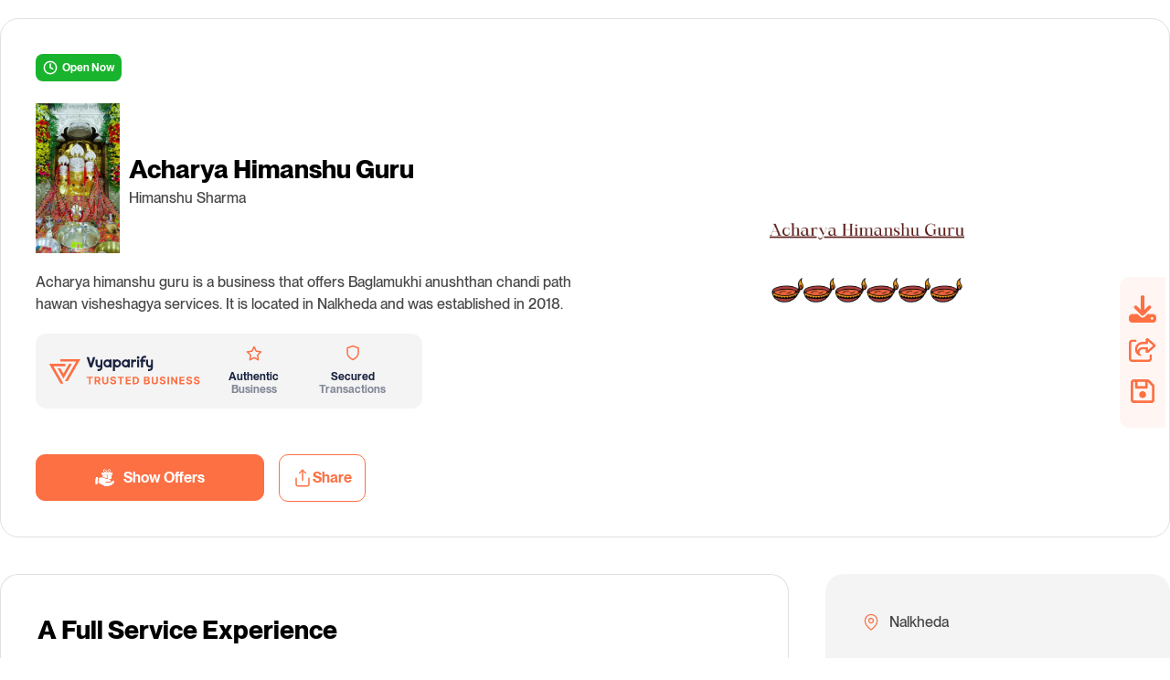

--- FILE ---
content_type: text/html; charset=UTF-8
request_url: https://id.vyaparify.com/acharya-himashushguru
body_size: 19870
content:
<!DOCTYPE html>
<html lang="en">
<head>
            <meta name="description" content="Acharya Himanshu Guru offers Baglamukhi Badha Nivaran Puja in Nalkheda to remove obstacles and bring success in life and politics.">
            <meta name="keywords" content="Baglamukhi Puja Nalkheda, Badha Nivaran Puja, Acharya Himanshu Guru, Sarva Badha Nivaran, Political Puja, Baglamukhi Anushthan, Chandi Path Hawan, Nalkheda Pandit, spiritual rituals India">
                <title>Acharya Himanshu Guru | Baglamukhi Badha Nivaran Puja in Nalkheda</title>
        <meta name="viewport" content="width=device-width, initial-scale=1.0" />
    <meta property="og:image" content="https://i-media.vyaparify.com/vcards/profiles/17993/IMG-20231218-WA0023.jpg" />
    <link rel="canonical" href="https://id.vyaparify.com/acharya-himashushguru" />
    <link rel="shortcut icon" href="https://i-media.vyaparify.com/vcards/profiles/17993/IMG-20231218-WA0023.jpg">
	<link rel="icon" href="https://i-media.vyaparify.com/vcards/profiles/17993/IMG-20231218-WA0023.jpg" type="image/png">
    <link rel="manifest" href="https://id.vyaparify.com/assets/vcard25/favicons/site.webmanifest">
    <link rel="stylesheet" type="text/css" href="https://id.vyaparify.com/assets/vcard25/css/style.css" />
    <link rel="stylesheet" href="https://cdnjs.cloudflare.com/ajax/libs/Swiper/4.3.5/css/swiper.css" />
    <link rel="stylesheet" href="https://cdnjs.cloudflare.com/ajax/libs/flatpickr/4.6.13/flatpickr.min.css">
    <link rel="stylesheet" type="text/css"
        href="https://cdnjs.cloudflare.com/ajax/libs/toastr.js/latest/toastr.min.css">
    <link rel="stylesheet" href="https://cdnjs.cloudflare.com/ajax/libs/font-awesome/4.7.0/css/font-awesome.min.css">
    <script src="/assets/js/vcard11/jquery.min.js"></script>
                <style>
    .gallerynew img {
        height: 200px;
    }

    .gallerynew img {
        height: 200px;
    }

.time-slot {
    display: block;
    width: 100%;
    height: calc(1.5em + .75rem + 2px);
    padding: .375rem .75rem;
    font-size: 1rem;
    font-weight: 400;
    line-height: 1.5;
    color: #495057;
    background-color: #e9ecef;
    border: 1px solid #e9ecef;
    border-radius: .25rem;
    border: unset;
    margin-bottom: .5rem !important;
    transition: border-color .15s ease-in-out, box-shadow .15s ease-in-out;
}
.activeSlot {
    background: #fc7044;
    color: #fff;
}
.send-enquiry:disabled {
    background-color: rgba(252, 112, 68, 0.5);
    color: #fff;
    cursor: not-allowed; 
    opacity: 0.7; 
}

.floating-div {
	position: fixed;
	bottom: 35%;
	right: 5px;
	display: flex;
	flex-direction: column;
	align-items: center;
	padding: 10px;
	background-color: #fff6f4;
	border-radius: 10px 0px 0px 10px;
    z-index: 1;
}
.floating-div ul {
	list-style: none;
	padding: 0;
	margin: 0;
}
.floating-div ul li {
	margin: 10px 0;
}
.floating-div ul li img {
	cursor:pointer;
	width: 30px;
	height: 30px;
    object-fit:contain;
}
.bunow_btn_default{
    background-color: rgba(252, 112, 68, 1);
    color: #fff;
    font-size: 16px;
    font-weight: 600;
    padding: 14px;
    border-radius: 12px;
    border: none;
    width: 100px;
    display: flex;
    justify-content: center;
    gap: 8px;
    cursor: pointer;
}

.blur {
    filter: blur(5px);
}

.gallerySec {
    margin-top: 40px;
}

.gallerySwiper {
    padding: 20px 0;
}

.gallerySwiper .swiper-slide {
    display: flex;
    justify-content: center;
    align-items: center;
}

.gallery-img {
    width: 100%;
    max-width: 450px; /* larger image size */
    height: 280px;
    object-fit: cover;
    border-radius: 12px;
    box-shadow: 0 4px 12px rgba(0,0,0,0.15);
    transition: transform 0.3s ease;
}

.gallery-img:hover {
    transform: scale(1.03);
}

.footer {
  background-color: #f8fafc; /* light neutral background */
  border-top: 1px solid #e2e8f0;
  padding: 1rem 0;
  font-family: 'Inter', sans-serif;
}

.footer .footer-inner {
  display: flex;
  justify-content: space-between;
  align-items: center;
  flex-wrap: wrap; /* ensures responsiveness */
  gap: 1rem;
}

.footerCopyright {
  font-size: 0.95rem;
  color: #475569; /* slate tone */
  margin: 0;
}

.footerLinks {
  list-style: none;
  display: flex;
  gap: 2rem;
  padding: 0;
  margin: 0;
}

.footerLinks li a {
  color: #0f172a;
  text-decoration: none;
  font-size: 0.95rem;
  font-weight: 500;
  position: relative;
}

.footerLinks li a::after {
  content: "";
  position: absolute;
  left: 0;
  bottom: -3px;
  width: 0%;
  height: 2px;
  background-color: #fc7044; /* your primary color */
  transition: width 0.3s ease;
}

.footerLinks li a:hover::after {
  width: 100%;
}

.footerLinks li a:hover {
  color: #fc7044;
}

/* Mobile view */
@media (max-width: 600px) {
    .footer {
        height: 186px;
    }
  .footer .footer-inner {
    flex-direction: column;
    text-align: center;
  }

  .footerLinks {
    justify-content: center;
    gap: 1rem;
  }
}




</style>
	<!-- Meta Pixel Code -->
    <script>
    !function(f,b,e,v,n,t,s)
    {if(f.fbq)return;n=f.fbq=function(){n.callMethod?
    n.callMethod.apply(n,arguments):n.queue.push(arguments)};
    if(!f._fbq)f._fbq=n;n.push=n;n.loaded=!0;n.version='2.0';
    n.queue=[];t=b.createElement(e);t.async=!0;
    t.src=v;s=b.getElementsByTagName(e)[0];
    s.parentNode.insertBefore(t,s)}(window, document,'script',
    'https://connect.facebook.net/en_US/fbevents.js');
    fbq('init', '1368198677514482');
    fbq('track', 'PageView');
    </script>
    <noscript><img height="1" width="1" style="display:none"
    src="https://www.facebook.com/tr?id=1368198677514482&ev=PageView&noscript=1"
    /></noscript>
    <!-- End Meta Pixel Code -->
<link rel="manifest" href="https://id.vyaparify.com/acharya-himashushguru/manifest.json">

<script>
    if ('serviceWorker' in navigator) {
        const swUrl = '/acharya-himashushguru/sw';
        window.addEventListener('load', () => {
            navigator.serviceWorker.register(swUrl, { 
                scope: '/acharya-himashushguru/' 
            }).then(registration => {
                console.log('SW registered for:', registration.scope);
            });
        });
    }
</script> 
</head>
<body>
    <section class="salonfirstsec">
        <div class="  d-none">
            <?xml version="1.0" encoding="UTF-8"?>
<svg xmlns="http://www.w3.org/2000/svg" version="1.1" width="130" height="130" viewBox="0 0 130 130"><rect x="0" y="0" width="130" height="130" fill="#ffffff"/><g transform="scale(4.483)"><g transform="translate(0,0)"><path fill-rule="evenodd" d="M9 0L9 1L8 1L8 2L9 2L9 3L8 3L8 4L10 4L10 7L11 7L11 4L12 4L12 5L13 5L13 6L12 6L12 9L14 9L14 10L11 10L11 11L10 11L10 9L11 9L11 8L6 8L6 9L9 9L9 10L5 10L5 8L0 8L0 10L1 10L1 12L0 12L0 13L1 13L1 12L2 12L2 13L3 13L3 15L4 15L4 13L5 13L5 12L6 12L6 13L7 13L7 14L6 14L6 15L5 15L5 16L3 16L3 17L4 17L4 18L2 18L2 17L1 17L1 15L0 15L0 21L1 21L1 18L2 18L2 21L3 21L3 20L6 20L6 21L8 21L8 23L11 23L11 24L12 24L12 23L11 23L11 22L13 22L13 24L14 24L14 23L15 23L15 22L16 22L16 24L15 24L15 25L16 25L16 24L18 24L18 26L13 26L13 27L16 27L16 28L13 28L13 29L17 29L17 27L18 27L18 29L19 29L19 28L20 28L20 26L21 26L21 27L22 27L22 25L23 25L23 26L25 26L25 25L29 25L29 23L27 23L27 22L28 22L28 20L29 20L29 18L28 18L28 19L27 19L27 18L25 18L25 15L27 15L27 16L29 16L29 14L28 14L28 13L27 13L27 14L26 14L26 13L25 13L25 15L24 15L24 17L23 17L23 18L25 18L25 19L22 19L22 20L21 20L21 19L20 19L20 18L19 18L19 19L18 19L18 18L17 18L17 19L16 19L16 17L17 17L17 16L15 16L15 14L17 14L17 15L18 15L18 17L19 17L19 16L20 16L20 17L22 17L22 16L23 16L23 15L18 15L18 14L17 14L17 13L18 13L18 12L21 12L21 13L19 13L19 14L21 14L21 13L23 13L23 14L24 14L24 13L23 13L23 12L26 12L26 11L27 11L27 10L28 10L28 8L27 8L27 10L26 10L26 8L25 8L25 9L24 9L24 8L23 8L23 9L22 9L22 8L20 8L20 7L21 7L21 6L20 6L20 5L21 5L21 4L19 4L19 6L18 6L18 5L17 5L17 6L16 6L16 8L15 8L15 5L16 5L16 4L18 4L18 3L21 3L21 2L18 2L18 1L17 1L17 0L14 0L14 1L11 1L11 2L10 2L10 0ZM19 0L19 1L20 1L20 0ZM15 1L15 2L12 2L12 4L13 4L13 5L14 5L14 4L15 4L15 3L16 3L16 2L17 2L17 1ZM10 3L10 4L11 4L11 3ZM8 5L8 7L9 7L9 5ZM13 6L13 8L14 8L14 9L15 9L15 8L14 8L14 6ZM17 6L17 7L18 7L18 6ZM19 6L19 7L20 7L20 6ZM16 8L16 10L15 10L15 11L14 11L14 12L13 12L13 11L12 11L12 12L13 12L13 14L15 14L15 12L16 12L16 11L17 11L17 10L21 10L21 12L22 12L22 11L23 11L23 10L21 10L21 9L20 9L20 8ZM1 9L1 10L2 10L2 9ZM3 10L3 12L5 12L5 10ZM24 10L24 11L25 11L25 10ZM6 11L6 12L7 12L7 13L8 13L8 12L9 12L9 11ZM28 11L28 12L29 12L29 11ZM10 12L10 13L9 13L9 14L7 14L7 15L6 15L6 16L7 16L7 17L5 17L5 18L4 18L4 19L6 19L6 20L7 20L7 19L8 19L8 21L9 21L9 20L10 20L10 18L11 18L11 19L12 19L12 20L11 20L11 21L10 21L10 22L11 22L11 21L12 21L12 20L14 20L14 21L13 21L13 22L14 22L14 21L15 21L15 20L16 20L16 19L15 19L15 20L14 20L14 19L13 19L13 18L14 18L14 15L13 15L13 16L12 16L12 13L11 13L11 12ZM10 13L10 14L11 14L11 13ZM9 15L9 16L8 16L8 18L9 18L9 17L11 17L11 15ZM6 18L6 19L7 19L7 18ZM17 19L17 20L18 20L18 19ZM25 19L25 23L26 23L26 22L27 22L27 21L26 21L26 19ZM19 20L19 21L16 21L16 22L18 22L18 23L19 23L19 25L20 25L20 23L19 23L19 22L20 22L20 20ZM21 21L21 24L24 24L24 21ZM22 22L22 23L23 23L23 22ZM8 24L8 29L11 29L11 28L12 28L12 27L10 27L10 25L9 25L9 24ZM18 26L18 27L19 27L19 26ZM26 26L26 27L25 27L25 28L21 28L21 29L27 29L27 27L28 27L28 28L29 28L29 27L28 27L28 26ZM0 0L0 7L7 7L7 0ZM1 1L1 6L6 6L6 1ZM2 2L2 5L5 5L5 2ZM22 0L22 7L29 7L29 0ZM23 1L23 6L28 6L28 1ZM24 2L24 5L27 5L27 2ZM0 22L0 29L7 29L7 22ZM1 23L1 28L6 28L6 23ZM2 24L2 27L5 27L5 24Z" fill="#000000"/></g></g></svg>

            <div id="passwordModal" class="modal fade" role="dialog" data-bs-backdrop="static" data-bs-keyboard="false">
    <div class="modal-dialog modal-dialog-centered">
        <div class="modal-content">
            <div class="modal-header">
                <h5 class="modal-title">Enter Password</h5>
            </div>
            <form method="POST" action="https://id.vyaparify.com/acharya-himashushguru" accept-charset="UTF-8" id="passwordForm"><input name="_token" type="hidden" value="jdTGyOkVdpgmzgIdulIDdtmK5kkevfAiywD5bBLD">
            <div class="modal-body">
                <div class="row">
                    <div class="col-sm-12">
                        <div class="alert alert-danger d-none" id="passwordError">
                        </div>
                        <input class="form-control input-box" required autocomplete="off" id="password" placeholder="Password" name="password" type="password" value="">
                    </div>
                </div>
                <div class="text-center">
                    <button type="submit" class="btn btn-primary submit-btn">Ok</button>
                </div>
            </div>
            </form>
        </div>
    </div>
</div>
                    </div>
        <div class="container">
            <div class="row">
                <div class="second-col col">
                    <h4 class="openNow"> 
                        <a href="javascript:;">
                            <img src="https://id.vyaparify.com/assets/vcard25/images/timer.svg" /> Open Now
                        </a>
                      </h4>
                    <ul class="nationbox d-flex">
                        <li>
                            <img src="https://i-media.vyaparify.com/vcards/profiles/17993/IMG-20231218-WA0023.jpg"
                                alt="Himanshu Sharma" />
                        </li>
                        <li>
                            <h1>Acharya Himanshu Guru</h1>
                                                        <p>Himanshu Sharma</p>
                                                    </li>
                    </ul>
                    <p>
                        Acharya himanshu guru is a business that offers Baglamukhi anushthan chandi path hawan visheshagya services. It is located in Nalkheda and was established in 2018.
                    </p>

                    <div class="logoSec">
                        <img src="https://id.vyaparify.com/assets/vcard25/images/logo.svg" />
                        <ul class="iconList">
                            <li>
                                <img src="https://id.vyaparify.com/assets/vcard25/images/star.svg" />
                                <p>Authentic<span class="textGray"> Business</span></p>
                            </li>
                            <li>
                                <img src="https://id.vyaparify.com/assets/vcard25/images/transaction.svg" />
                                <p>Secured<span class="textGray"> Transactions</span></p>
                            </li>
                        </ul>
                    </div>

                    
                    <a href="https://id.vyaparify.com/acharya-himashushguru/offers" class="reqstcallbtn d-none" target="_blank"><img
                            src="https://id.vyaparify.com/assets/vcard25/images/offer.png" width="20" height="21" />Show Offers</a>

                    <div class="socialIconSecDesk">
                        <a href="https://id.vyaparify.com/acharya-himashushguru/offers" class="showNoBtn btnGroup textCenter" target="_blank">
                            <img src="https://id.vyaparify.com/assets/vcard25/images/offer.png" width="20" height="21"/> Show Offers
                        </a>
                                                                        <a href="javascript:void(0);" onclick="showMyShareModel()" class="btnGroup textCenter">
                            <svg xmlns="http://www.w3.org/2000/svg" width="22" height="22" viewBox="0 0 22 22"
                                fill="none">
                                <path
                                    d="M4.00098 11V18C4.00098 18.4641 4.18535 18.9092 4.51354 19.2374C4.84173 19.5656 5.28685 19.75 5.75098 19.75H16.251C16.7151 19.75 17.1602 19.5656 17.4884 19.2374C17.8166 18.9092 18.001 18.4641 18.001 18V11"
                                    stroke="#FC7044" stroke-width="1.3125" stroke-linecap="round"
                                    stroke-linejoin="round" />
                                <path d="M14.499 5.74988L10.999 2.24988L7.49902 5.74988" stroke="#FC7044"
                                    stroke-width="1.3125" stroke-linecap="round" stroke-linejoin="round" />
                                <path d="M11 2.24988V13.6249" stroke="#FC7044" stroke-width="1.3125"
                                    stroke-linecap="round" stroke-linejoin="round" />
                            </svg> Share
                        </a>
                    </div>
                </div>

                <div class="first-col col">
                    <div class="swiper-container">
                        <div class="swiper-wrapper">
                            <div class="swiper-slide">
							<img src="https://i-media.vyaparify.com/vcards/covers/17994/Green-Beige-Natural-Style.jpg" alt="Banner Acharya Himanshu Guru" style="position:relative" />
								
							</div>
                        </div>

                        <div class="swiper-button-prev"></div>
                        <div class="swiper-button-next"></div>
                    </div>
                </div>
            </div>
        </div>
    </section>
    <section class="salonSecsec tabOuter">
        <div class="container row">
            <div class="tab">
                <a href="#Overview" class="tablinks menu-item">Overview</a>
                <a href="#Services" class="tablinks menu-item">Services</a>
                <a href="#Gallery" class="tablinks menu-item">Gallery</a>
                <a href="#Contact" class="tablinks menu-item">Contact</a>
                <a href="#VisitStore" class="tablinks menu-item">Visit Store</a>
            </div>
        </div>
        </div>
        <div class="rightColContent">
            <div class="rightColContent-inner">
                <div class="overviewSec scrollspy " id="Overview">
                    <div class="container row">
                        <div class="tabcontent">
                            <ul>
                                                                <li class="tabcontentInner">
                                    <img src="https://id.vyaparify.com/assets/vcard25/images/locIcon.svg" />
                                    <p>
                                        Nalkheda
                                    </p>
                                </li>
                                                                                                <li class="tabcontentInner">
                                    <a href="tel: +916266844586"
                                        onclick="userTracker('phone-number', 'social-phone');">
                                        <img src="https://id.vyaparify.com/assets/vcard25/images/phoneIcon.svg" />
                                        <p>+916266844586 </p>
                                    </a>
                                </li>
                                                                <li class="tabcontentInner">
                                    <a href="javascript:void(0)" id="myAppointment">
                                        <img src="https://id.vyaparify.com/assets/vcard25/images/bookAppointment.svg" />
                                        <p>Book an Appointment</p>
                                     </a>

                                </li>

                                                                <li class="tabcontentInner">
                                    <a href="mailto:himanshusharma1308@gmail.com">
                                        <img src="https://id.vyaparify.com/assets/vcard25/images/enquir.svg" />
                                        <p>himanshusharma1308@gmail.com</p>
                                    </a>
                                </li>
                                
                                                                <li class="tabcontentInner enquireNow">
                                    <a href="#enquiryForm" id="mycontact">
                                        <img src="https://id.vyaparify.com/assets/vcard25/images/enquir.svg" />
                                        <p>Enquire Now/Get Quote</p>
                                    </a>
                                </li>
                            </ul>
                                                        <div class="socialMediaSec ">
                                <h3 class="textUpper fs-16 fw-600 socialmediatext"> Social Media Links </h3>
                                <div class="socialIconGride">
                                                                                                                                                                                                                        <div class="socialIconList">
                                        <a href="https://id.vyaparify.com/acharya-himashushguru/social-links" target="_blank"
                                            class="img_icon_font" style="color: #3863c7;"><i
                                                class="fa fa-arrow-right icon fa-lg sociallink_arrowicon"
                                                title="See More"></i>
                                            <p>See More</p>
                                        </a>
                                    </div>
                                                                    </div>
                            </div>
                                                        <div class="socialMediaSec ">
                                <h3 class="textUpper fs-16 fw-600 socialmediatext"> Downloads </h3>
                                <div class="socialIconGride">
                                    <div class="socialIconList">
                                        <a href="javascript:void(0)" id="qr-code-btn" onclick="userTracker('qr_download', 'download', 1337);"> <img
                                                src="https://id.vyaparify.com/assets/vcard25/images/profile-QR.svg" />
                                            <p>Profile QR</p>
                                        </a>
                                    </div>
                                    <div class="socialIconList">
                                        <a href="javascript:;" onclick="downloadMyVcard(&#39;Acharya himanshu guru.vcf&#39;,1337)">
                                            <img src="https://id.vyaparify.com/assets/vcard25/images/Visiting Card.svg" />
                                            <p>Visiting Card</p>
                                        </a>
                                    </div>
                                </div>

                            </div>
                        </div>
                    </div>
                </div>

            </div>
        </div>
        <div class="leftColContent">
            <!--- Products -->
                                    <div class="serviceSec scrollspy" id="Services">
                <div class="container">
                    <div class="row salonThirdsec">
                        <h2 class="secHeading">A Full Service Experience</h2>
                        <div class="servicesGride">
                                                        <div class="servicesList">
                                <div class="imgHoverOuter">
                                    <div class="imgHover">
                                        <img src="https://i-media.vyaparify.com/vcards/services/17992/IMG-20231218-WA0023.jpg"
                                            alt="बगलामुखी राजनीतिक पूजा Acharya Himanshu Guru Nalkheda" />
                                    </div>
                                    <a href="https://id.vyaparify.com/acharya-himashushguru/service/बगलामुखी-राजनीतिक-पूजा"
                                        class="enquireBtn pe-auto">Know More
                                        <img src="https://id.vyaparify.com/assets/vcard25/images/right_arrow.svg" /></a>
                                </div>
                                <div class="service-inner">
                                    <p>
                                        बगलामुखी राजनीतिक पूजा
                                                                            </p>
                                                                        <a href="https://wa.me/916266844586?text=Hi%2C+I+want+to+enquire+about+your+service+%2A%E0%A4%AC%E0%A4%97%E0%A4%B2%E0%A4%BE%E0%A4%AE%E0%A5%81%E0%A4%96%E0%A5%80+%E0%A4%B0%E0%A4%BE%E0%A4%9C%E0%A4%A8%E0%A5%80%E0%A4%A4%E0%A4%BF%E0%A4%95+%E0%A4%AA%E0%A5%82%E0%A4%9C%E0%A4%BE%2A%0A++++++++++++++++++++++++++++++++++++.https%3A%2F%2Fid.vyaparify.com%2Facharya-himashushguru%2Fservice%2F%E0%A4%AC%E0%A4%97%E0%A4%B2%E0%A4%BE%E0%A4%AE%E0%A5%81%E0%A4%96%E0%A5%80-%E0%A4%B0%E0%A4%BE%E0%A4%9C%E0%A4%A8%E0%A5%80%E0%A4%A4%E0%A4%BF%E0%A4%95-%E0%A4%AA%E0%A5%82%E0%A4%9C%E0%A4%BE&type=phone_number&app_absent=0"
                                        class="whatsappBtn fs-14 fw-600" target="_blank">Enquire on WhatsApp<img
                                            src="https://id.vyaparify.com/assets/vcard25/images/whatsIcon.svg" /></a>
                                </div>
                            </div>
                                                        <div class="servicesList">
                                <div class="imgHoverOuter">
                                    <div class="imgHover">
                                        <img src="https://i-media.vyaparify.com/vcards/services/17991/IMG-20231218-WA0025.jpg"
                                            alt="बगलामुखी सर्व बाधा निवारण पूजा Acharya Himanshu Guru Nalkheda" />
                                    </div>
                                    <a href="https://id.vyaparify.com/acharya-himashushguru/service/बगलामुखी-सर्व-बाधा-निवारण-पूजा"
                                        class="enquireBtn pe-auto">Know More
                                        <img src="https://id.vyaparify.com/assets/vcard25/images/right_arrow.svg" /></a>
                                </div>
                                <div class="service-inner">
                                    <p>
                                        बगलामुखी सर्व बाधा निवारण पूजा
                                                                            </p>
                                                                        <a href="https://wa.me/916266844586?text=Hi%2C+I+want+to+enquire+about+your+service+%2A%E0%A4%AC%E0%A4%97%E0%A4%B2%E0%A4%BE%E0%A4%AE%E0%A5%81%E0%A4%96%E0%A5%80+%E0%A4%B8%E0%A4%B0%E0%A5%8D%E0%A4%B5+%E0%A4%AC%E0%A4%BE%E0%A4%A7%E0%A4%BE+%E0%A4%A8%E0%A4%BF%E0%A4%B5%E0%A4%BE%E0%A4%B0%E0%A4%A3+%E0%A4%AA%E0%A5%82%E0%A4%9C%E0%A4%BE%2A%0A++++++++++++++++++++++++++++++++++++.https%3A%2F%2Fid.vyaparify.com%2Facharya-himashushguru%2Fservice%2F%E0%A4%AC%E0%A4%97%E0%A4%B2%E0%A4%BE%E0%A4%AE%E0%A5%81%E0%A4%96%E0%A5%80-%E0%A4%B8%E0%A4%B0%E0%A5%8D%E0%A4%B5-%E0%A4%AC%E0%A4%BE%E0%A4%A7%E0%A4%BE-%E0%A4%A8%E0%A4%BF%E0%A4%B5%E0%A4%BE%E0%A4%B0%E0%A4%A3-%E0%A4%AA%E0%A5%82%E0%A4%9C%E0%A4%BE&type=phone_number&app_absent=0"
                                        class="whatsappBtn fs-14 fw-600" target="_blank">Enquire on WhatsApp<img
                                            src="https://id.vyaparify.com/assets/vcard25/images/whatsIcon.svg" /></a>
                                </div>
                            </div>
                                                        <div class="servicesList">
                                <div class="imgHoverOuter">
                                    <div class="imgHover">
                                        <img src="https://i-media.vyaparify.com/vcards/services/17990/IMG-20231218-WA0024.jpg"
                                            alt="बगलामुखी अनुष्ठान Acharya Himanshu Guru Nalkheda" />
                                    </div>
                                    <a href="https://id.vyaparify.com/acharya-himashushguru/service/बगलामुखी-अनुष्ठान"
                                        class="enquireBtn pe-auto">Know More
                                        <img src="https://id.vyaparify.com/assets/vcard25/images/right_arrow.svg" /></a>
                                </div>
                                <div class="service-inner">
                                    <p>
                                        बगलामुखी अनुष्ठान
                                                                            </p>
                                                                        <a href="https://wa.me/916266844586?text=Hi%2C+I+want+to+enquire+about+your+service+%2A%E0%A4%AC%E0%A4%97%E0%A4%B2%E0%A4%BE%E0%A4%AE%E0%A5%81%E0%A4%96%E0%A5%80+%E0%A4%85%E0%A4%A8%E0%A5%81%E0%A4%B7%E0%A5%8D%E0%A4%A0%E0%A4%BE%E0%A4%A8%2A%0A++++++++++++++++++++++++++++++++++++.https%3A%2F%2Fid.vyaparify.com%2Facharya-himashushguru%2Fservice%2F%E0%A4%AC%E0%A4%97%E0%A4%B2%E0%A4%BE%E0%A4%AE%E0%A5%81%E0%A4%96%E0%A5%80-%E0%A4%85%E0%A4%A8%E0%A5%81%E0%A4%B7%E0%A5%8D%E0%A4%A0%E0%A4%BE%E0%A4%A8&type=phone_number&app_absent=0"
                                        class="whatsappBtn fs-14 fw-600" target="_blank">Enquire on WhatsApp<img
                                            src="https://id.vyaparify.com/assets/vcard25/images/whatsIcon.svg" /></a>
                                </div>
                            </div>
                            
                        </div>
                        <a href="https://id.vyaparify.com/acharya-himashushguru/services" class="seeAllBtn textCenter">See All <img
                                src="https://id.vyaparify.com/assets/vcard25/images/dropDown.svg" /></a>
                    </div>
                </div>
            </div>
                                       <div class="gallerySec scrollspy" id="Gallery">
                    <div class="container">
                        <div class="row salonFourthsec">
                            <h2 class="secHeading">Gallery</h2>

                            <div class="swiper-container gallerySwiper">
                                <div class="swiper-wrapper gallerynew">
                                                                            
                                        <div class="swiper-slide">
                                            <div class="slide-content">
                                                                                                    <img src="https://i-media.vyaparify.com/vcards/gallery/17989/IMG-20231218-WA0045.jpg" alt="Gallery" class="gallery-img" />
                                                                                            </div>
                                        </div>
                                                                            
                                        <div class="swiper-slide">
                                            <div class="slide-content">
                                                                                                    <img src="https://i-media.vyaparify.com/vcards/gallery/17988/IMG-20231218-WA0035.jpg" alt="Gallery" class="gallery-img" />
                                                                                            </div>
                                        </div>
                                                                    </div>

                                <!-- Swiper navigation -->
                                <div class="swiper-button-prev"></div>
                                <div class="swiper-button-next"></div>
                                
                                <!-- Add pagination for mobile -->
                                <div class="swiper-pagination"></div>
                            </div>
                            
                            <div class="lightbox">
                                <div class="title"></div>
                                <div class="filter"></div>
                                <div class="close"></div>
                            </div>
                        </div>
                    </div>
                </div>
            <div class="modal fade" id="exampleModal" tabindex="-1" aria-labelledby="exampleModalLabel"
                aria-hidden="true">
                <div class="modal-dialog modal-dialog-centered">
                    <div class="modal-content">
                        <div class="modal-body">
                            <iframe id="video" src="" class="w-100" height="315"></iframe>
                        </div>
                    </div>
                </div>
            </div>
                    <!------ Offers Start----->
                <!---- Offers End ---->

            <!------------ certificateSec --------------------->
                        <!------------- Blog --------------------->
                        <div class="row salonFourthsec blogsSec">
                <h2 class="secHeading">Blogs</h2>
                <div class="swiper-container">
                    <div class="swiper-wrapper">
                                                <div class="swiper-slide">
                            <img src="https://i-media.vyaparify.com/vcards/blogs/290422/IMG-20231218-WA0023.jpg" alt="The Transformative Power of Baglamukhi Rajneetik Puja: A Politician’s Tale | Acharya himanshu guru" />
                            <div class="blogTitle">The Transformative Power of Baglamukhi Rajneetik Puja: A Politician’s Tale</div>
                            <p class="blogContent">Discover how Baglamukhi Rajneetik Puja transformed a struggling politician&#039;s career and resolved deep-seated challenges.</p>

                                                            <a href="https://id.vyaparify.com/acharya-himashushguru/blog/the-transformative-power-of-baglamukhi-rajneetik-puja-a-politicians-tale" class="readBlogBtn">
                                                                        Read More <img src="https://id.vyaparify.com/assets/vcard25/images/readMore.svg" />
                                </a>

                        </div>
                                                <div class="swiper-slide">
                            <img src="https://i-media.vyaparify.com/vcards/blogs/283085/IMG-20231218-WA0025.jpg" alt="Unlocking Peace: How Baglamukhi Sarva Badha Nivaran Puja Transforms Lives | Acharya himanshu guru" />
                            <div class="blogTitle">Unlocking Peace: How Baglamukhi Sarva Badha Nivaran Puja Transforms Lives</div>
                            <p class="blogContent">Discover how the Baglamukhi Sarva Badha Nivaran Puja can alleviate life&#039;s obstacles, offering peace and...</p>

                                                            <a href="https://id.vyaparify.com/acharya-himashushguru/blog/unlocking-peace-how-baglamukhi-sarva-badha-nivaran-puja-transforms-lives" class="readBlogBtn">
                                                                        Read More <img src="https://id.vyaparify.com/assets/vcard25/images/readMore.svg" />
                                </a>

                        </div>
                                                <div class="swiper-slide">
                            <img src="https://i-media.vyaparify.com/vcards/blogs/266022/IMG-20231218-WA0025.jpg" alt="Unveiling Inner Peace: How Baglamukhi Sarva Badha Nivaran Puja Transforms Lives | Acharya himanshu guru" />
                            <div class="blogTitle">Unveiling Inner Peace: How Baglamukhi Sarva Badha Nivaran Puja Transforms Lives</div>
                            <p class="blogContent">Discover the journey of Meera, an entrepreneur who overcame obstacles through the Baglamukhi Sarva Badha...</p>

                                                            <a href="https://id.vyaparify.com/acharya-himashushguru/blog/unveiling-inner-peace-how-baglamukhi-sarva-badha-nivaran-puja-transforms-lives" class="readBlogBtn">
                                                                        Read More <img src="https://id.vyaparify.com/assets/vcard25/images/readMore.svg" />
                                </a>

                        </div>
                                                <div class="swiper-slide">
                            <img src="https://i-media.vyaparify.com/vcards/blogs/254433/IMG-20231218-WA0024.jpg" alt="Unlocking the Power Within: How Baglamukhi Anushthan Transformed Riya&#039;s Life | Acharya himanshu guru" />
                            <div class="blogTitle">Unlocking the Power Within: How Baglamukhi Anushthan Transformed Riya&#039;s Life</div>
                            <p class="blogContent">Discover how Baglamukhi Anushthan helped Riya overcome life&#039;s challenges, transforming her struggles into triumphs.</p>

                                                            <a href="https://id.vyaparify.com/acharya-himashushguru/blog/unlocking-the-power-within-how-baglamukhi-anushthan-transformed-riyas-life" class="readBlogBtn">
                                                                        Read More <img src="https://id.vyaparify.com/assets/vcard25/images/readMore.svg" />
                                </a>

                        </div>
                                                <div class="swiper-slide">
                            <img src="https://i-media.vyaparify.com/vcards/blogs/237431/IMG-20231218-WA0023.jpg" alt="Unlocking Political Success: How Baglamukhi Puja Transforms Fortunes | Acharya himanshu guru" />
                            <div class="blogTitle">Unlocking Political Success: How Baglamukhi Puja Transforms Fortunes</div>
                            <p class="blogContent">Discover how Baglamukhi Puja can help politicians overcome obstacles and achieve success in their political...</p>

                                                            <a href="https://id.vyaparify.com/acharya-himashushguru/blog/unlocking-political-success-how-baglamukhi-puja-transforms-fortunes" class="readBlogBtn">
                                                                        Read More <img src="https://id.vyaparify.com/assets/vcard25/images/readMore.svg" />
                                </a>

                        </div>
                                                <div class="swiper-slide">
                            <img src="https://i-media.vyaparify.com/vcards/blogs/221174/IMG-20231218-WA0024.jpg" alt="Transforming Lives with Baglamukhi Anushthan: A Journey to Inner Peace | Acharya himanshu guru" />
                            <div class="blogTitle">Transforming Lives with Baglamukhi Anushthan: A Journey to Inner Peace</div>
                            <p class="blogContent">Discover how Baglamukhi Anushthan empowers individuals to overcome life&#039;s challenges and achieve emotional tranquility.</p>

                                                            <a href="https://id.vyaparify.com/acharya-himashushguru/blog/transforming-lives-with-baglamukhi-anushthan-a-journey-to-inner-peace" class="readBlogBtn">
                                                                        Read More <img src="https://id.vyaparify.com/assets/vcard25/images/readMore.svg" />
                                </a>

                        </div>
                                                <div class="swiper-slide">
                            <img src="https://i-media.vyaparify.com/vcards/blogs/208900/IMG-20231218-WA0025.jpg" alt="Discover Inner Peace: How Baglamukhi Puja Transforms Lives | Acharya himanshu guru" />
                            <div class="blogTitle">Discover Inner Peace: How Baglamukhi Puja Transforms Lives</div>
                            <p class="blogContent">Unlock serenity and overcome life&#039;s obstacles with Baglamukhi Puja, designed to bring balance and resolve...</p>

                                                            <a href="https://id.vyaparify.com/acharya-himashushguru/blog/discover-inner-peace-how-baglamukhi-puja-transforms-lives" class="readBlogBtn">
                                                                        Read More <img src="https://id.vyaparify.com/assets/vcard25/images/readMore.svg" />
                                </a>

                        </div>
                                                <div class="swiper-slide">
                            <img src="https://i-media.vyaparify.com/vcards/blogs/199990/IMG-20231218-WA0024.jpg" alt="Unlocking Inner Peace: How Baglamukhi Anushthan Can Transform Your Life | Acharya himanshu guru" />
                            <div class="blogTitle">Unlocking Inner Peace: How Baglamukhi Anushthan Can Transform Your Life</div>
                            <p class="blogContent">Discover the transformative power of Baglamukhi Anushthan in resolving life&#039;s challenges and achieving inner peace.</p>

                                                            <a href="https://id.vyaparify.com/acharya-himashushguru/blog/unlocking-inner-peace-how-baglamukhi-anushthan-can-transform-your-life" class="readBlogBtn">
                                                                        Read More <img src="https://id.vyaparify.com/assets/vcard25/images/readMore.svg" />
                                </a>

                        </div>
                                                <div class="swiper-slide">
                            <img src="https://i-media.vyaparify.com/vcards/blogs/191964/IMG-20231218-WA0023.jpg" alt="The Transformative Power of Baglamukhi Rituals in Political Success | Acharya himanshu guru" />
                            <div class="blogTitle">The Transformative Power of Baglamukhi Rituals in Political Success</div>
                            <p class="blogContent">Discover how Baglamukhi Political Puja can help aspiring politicians overcome obstacles and achieve success in...</p>

                                                            <a href="https://id.vyaparify.com/acharya-himashushguru/blog/the-transformative-power-of-baglamukhi-rituals-in-political-success" class="readBlogBtn">
                                                                        Read More <img src="https://id.vyaparify.com/assets/vcard25/images/readMore.svg" />
                                </a>

                        </div>
                                                <div class="swiper-slide">
                            <img src="https://i-media.vyaparify.com/vcards/blogs/186728/IMG-20231218-WA0023.jpg" alt="Transforming Political Fortunes: The Power of Baglamukhi Puja | Acharya himanshu guru" />
                            <div class="blogTitle">Transforming Political Fortunes: The Power of Baglamukhi Puja</div>
                            <p class="blogContent">Discover how Baglamukhi Puja can help Indian politicians overcome challenges and achieve success in their...</p>

                                                            <a href="https://id.vyaparify.com/acharya-himashushguru/blog/transforming-political-fortunes-the-power-of-baglamukhi-puja" class="readBlogBtn">
                                                                        Read More <img src="https://id.vyaparify.com/assets/vcard25/images/readMore.svg" />
                                </a>

                        </div>
                                                <div class="swiper-slide">
                            <img src="https://i-media.vyaparify.com/vcards/blogs/181016/IMG-20231218-WA0023.jpg" alt="The Transformative Power of Baglamukhi Political Puja for Aspiring Leaders | Acharya himanshu guru" />
                            <div class="blogTitle">The Transformative Power of Baglamukhi Political Puja for Aspiring Leaders</div>
                            <p class="blogContent">Discover how Baglamukhi Political Puja can help Indian political aspirants overcome obstacles and achieve their...</p>

                                                            <a href="https://id.vyaparify.com/acharya-himashushguru/blog/the-transformative-power-of-baglamukhi-political-puja-for-aspiring-leaders" class="readBlogBtn">
                                                                        Read More <img src="https://id.vyaparify.com/assets/vcard25/images/readMore.svg" />
                                </a>

                        </div>
                                                <div class="swiper-slide">
                            <img src="https://i-media.vyaparify.com/vcards/blogs/175448/IMG-20231218-WA0024.jpg" alt="Empowering Transformation: How Baglamukhi Anushthan Solves Life&#039;s Challenges | Acharya himanshu guru" />
                            <div class="blogTitle">Empowering Transformation: How Baglamukhi Anushthan Solves Life&#039;s Challenges</div>
                            <p class="blogContent">Discover how Baglamukhi Anushthan empowers individuals to overcome life&#039;s challenges, transforming their reality through this...</p>

                                                            <a href="https://id.vyaparify.com/acharya-himashushguru/blog/empowering-transformation-how-baglamukhi-anushthan-solves-lifes-challenges" class="readBlogBtn">
                                                                        Read More <img src="https://id.vyaparify.com/assets/vcard25/images/readMore.svg" />
                                </a>

                        </div>
                                                <div class="swiper-slide">
                            <img src="https://i-media.vyaparify.com/vcards/blogs/165306/IMG-20231218-WA0024.jpg" alt="Unlocking Inner Peace: How Baglamukhi Anushthan Transformed Priya&#039;s Life | Acharya himanshu guru" />
                            <div class="blogTitle">Unlocking Inner Peace: How Baglamukhi Anushthan Transformed Priya&#039;s Life</div>
                            <p class="blogContent">Discover how Baglamukhi Anushthan helped Priya overcome career obstacles and achieve inner peace through spiritual...</p>

                                                            <a href="https://id.vyaparify.com/acharya-himashushguru/blog/unlocking-inner-peace-how-baglamukhi-anushthan-transformed-priyas-life" class="readBlogBtn">
                                                                        Read More <img src="https://id.vyaparify.com/assets/vcard25/images/readMore.svg" />
                                </a>

                        </div>
                                                <div class="swiper-slide">
                            <img src="https://i-media.vyaparify.com/vcards/blogs/159266/IMG-20231218-WA0025.jpg" alt="The Power of Baglamukhi Sarva Badha Nivaran Puja: Transforming Lives with Divine Intervention | Acharya himanshu guru" />
                            <div class="blogTitle">The Power of Baglamukhi Sarva Badha Nivaran Puja: Transforming Lives with Divine Intervention</div>
                            <p class="blogContent">Discover how the Baglamukhi Sarva Badha Nivaran Puja helps individuals overcome life&#039;s challenges with divine...</p>

                                                            <a href="https://id.vyaparify.com/acharya-himashushguru/blog/the-power-of-baglamukhi-sarva-badha-nivaran-puja-transforming-lives-with-divine-intervention" class="readBlogBtn">
                                                                        Read More <img src="https://id.vyaparify.com/assets/vcard25/images/readMore.svg" />
                                </a>

                        </div>
                                                <div class="swiper-slide">
                            <img src="https://i-media.vyaparify.com/vcards/blogs/147825/IMG-20231218-WA0024.jpg" alt="Transforming Lives: How the Baglamukhi Anushthan Empowers You to Overcome Life&#039;s Challenges | Acharya himanshu guru" />
                            <div class="blogTitle">Transforming Lives: How the Baglamukhi Anushthan Empowers You to Overcome Life&#039;s Challenges</div>
                            <p class="blogContent">Discover how the Baglamukhi Anushthan ritual can help you conquer life&#039;s challenges with inner strength...</p>

                                                            <a href="https://id.vyaparify.com/acharya-himashushguru/blog/transforming-lives-how-the-baglamukhi-anushthan-empowers-you-to-overcome-lifes-challenges" class="readBlogBtn">
                                                                        Read More <img src="https://id.vyaparify.com/assets/vcard25/images/readMore.svg" />
                                </a>

                        </div>
                                                <div class="swiper-slide">
                            <img src="https://i-media.vyaparify.com/vcards/blogs/141781/IMG-20231218-WA0024.jpg" alt="Unlocking the Power of Peace: How the Baglamukhi Anushthan Transformed My Life | Acharya himanshu guru" />
                            <div class="blogTitle">Unlocking the Power of Peace: How the Baglamukhi Anushthan Transformed My Life</div>
                            <p class="blogContent">Discover how the Baglamukhi Anushthan can help you overcome life&#039;s challenges and find peace, as...</p>

                                                            <a href="https://id.vyaparify.com/acharya-himashushguru/blog/unlocking-the-power-of-peace-how-the-baglamukhi-anushthan-transformed-my-life" class="readBlogBtn">
                                                                        Read More <img src="https://id.vyaparify.com/assets/vcard25/images/readMore.svg" />
                                </a>

                        </div>
                                                <div class="swiper-slide">
                            <img src="https://i-media.vyaparify.com/vcards/blogs/134962/IMG-20231218-WA0023.jpg" alt="Empowering Change: How Baglamukhi Political Puja Transformed Rajesh&#039;s Campaign | Acharya himanshu guru" />
                            <div class="blogTitle">Empowering Change: How Baglamukhi Political Puja Transformed Rajesh&#039;s Campaign</div>
                            <p class="blogContent">Discover how the Baglamukhi Political Puja can transform political aspirations, as illustrated through Rajesh&#039;s inspiring...</p>

                                                            <a href="https://id.vyaparify.com/acharya-himashushguru/blog/empowering-change-how-baglamukhi-political-puja-transformed-rajeshs-campaign" class="readBlogBtn">
                                                                        Read More <img src="https://id.vyaparify.com/assets/vcard25/images/readMore.svg" />
                                </a>

                        </div>
                                                <div class="swiper-slide">
                            <img src="https://i-media.vyaparify.com/vcards/blogs/129539/IMG-20231218-WA0024.jpg" alt="Unlocking Inner Peace: How Baglamukhi Anushthan Transformed Rajesh&#039;s Life | Acharya himanshu guru" />
                            <div class="blogTitle">Unlocking Inner Peace: How Baglamukhi Anushthan Transformed Rajesh&#039;s Life</div>
                            <p class="blogContent">Discover the transformative power of Baglamukhi Anushthan through Rajesh&#039;s journey to overcome life&#039;s struggles and...</p>

                                                            <a href="https://id.vyaparify.com/acharya-himashushguru/blog/unlocking-inner-peace-how-baglamukhi-anushthan-transformed-rajeshs-life" class="readBlogBtn">
                                                                        Read More <img src="https://id.vyaparify.com/assets/vcard25/images/readMore.svg" />
                                </a>

                        </div>
                                                <div class="swiper-slide">
                            <img src="https://i-media.vyaparify.com/vcards/blogs/122219/IMG-20231218-WA0023.jpg" alt="Unlocking Political Success with Baglamukhi Puja: A Journey of Transformation | Acharya himanshu guru" />
                            <div class="blogTitle">Unlocking Political Success with Baglamukhi Puja: A Journey of Transformation</div>
                            <p class="blogContent">Discover how Baglamukhi Puja can empower politicians to overcome obstacles and achieve success through spiritual...</p>

                                                            <a href="https://id.vyaparify.com/acharya-himashushguru/blog/unlocking-political-success-with-baglamukhi-puja-a-journey-of-transformation" class="readBlogBtn">
                                                                        Read More <img src="https://id.vyaparify.com/assets/vcard25/images/readMore.svg" />
                                </a>

                        </div>
                                                <div class="swiper-slide">
                            <img src="https://i-media.vyaparify.com/vcards/blogs/118421/IMG-20231218-WA0025.jpg" alt="The Transformative Power of Baglamukhi: Overcoming Obstacles with Divine Intervention | Acharya himanshu guru" />
                            <div class="blogTitle">The Transformative Power of Baglamukhi: Overcoming Obstacles with Divine Intervention</div>
                            <p class="blogContent">Discover how the Baglamukhi Sarva Badha Nivaran Puja can help individuals like Priya overcome life&#039;s...</p>

                                                            <a href="https://id.vyaparify.com/acharya-himashushguru/blog/the-transformative-power-of-baglamukhi-overcoming-obstacles-with-divine-intervention" class="readBlogBtn">
                                                                        Read More <img src="https://id.vyaparify.com/assets/vcard25/images/readMore.svg" />
                                </a>

                        </div>
                                                <div class="swiper-slide">
                            <img src="https://i-media.vyaparify.com/vcards/blogs/114436/IMG-20231218-WA0023.jpg" alt="Unveiling the Power of Baglamukhi Political Puja: A Journey from Uncertainty to Influence | Acharya himanshu guru" />
                            <div class="blogTitle">Unveiling the Power of Baglamukhi Political Puja: A Journey from Uncertainty to Influence</div>
                            <p class="blogContent">Discover how Baglamukhi Political Puja aids Indian leaders like Rajesh in overcoming challenges, gaining confidence,...</p>

                                                            <a href="https://id.vyaparify.com/acharya-himashushguru/blog/unveiling-the-power-of-baglamukhi-political-puja-a-journey-from-uncertainty-to-influence" class="readBlogBtn">
                                                                        Read More <img src="https://id.vyaparify.com/assets/vcard25/images/readMore.svg" />
                                </a>

                        </div>
                                                <div class="swiper-slide">
                            <img src="https://i-media.vyaparify.com/vcards/blogs/110224/IMG-20231218-WA0024.jpg" alt="Embracing Transformation: How Baglamukhi Anushthan Changed Priya&#039;s Life | Acharya himanshu guru" />
                            <div class="blogTitle">Embracing Transformation: How Baglamukhi Anushthan Changed Priya&#039;s Life</div>
                            <p class="blogContent">Discover how Baglamukhi Anushthan empowered Priya to overcome her challenges and transform her life with...</p>

                                                            <a href="https://id.vyaparify.com/acharya-himashushguru/blog/embracing-transformation-how-baglamukhi-anushthan-changed-priyas-life" class="readBlogBtn">
                                                                        Read More <img src="https://id.vyaparify.com/assets/vcard25/images/readMore.svg" />
                                </a>

                        </div>
                                                <div class="swiper-slide">
                            <img src="https://i-media.vyaparify.com/vcards/blogs/106680/IMG-20231218-WA0023.jpg" alt="Harnessing Divine Power: How Baglamukhi Political Puja Transformed Arjun&#039;s Career | Acharya himanshu guru" />
                            <div class="blogTitle">Harnessing Divine Power: How Baglamukhi Political Puja Transformed Arjun&#039;s Career</div>
                            <p class="blogContent">Discover the transformative power of Baglamukhi Political Puja and how it helped Arjun overcome political...</p>

                                                            <a href="https://id.vyaparify.com/acharya-himashushguru/blog/harnessing-divine-power-how-baglamukhi-political-puja-transformed-arjuns-career" class="readBlogBtn">
                                                                        Read More <img src="https://id.vyaparify.com/assets/vcard25/images/readMore.svg" />
                                </a>

                        </div>
                                                <div class="swiper-slide">
                            <img src="https://i-media.vyaparify.com/vcards/blogs/103370/IMG-20231218-WA0024.jpg" alt="Transform Your Life with the Baglamukhi Anushthan: A Journey of Empowerment | Acharya himanshu guru" />
                            <div class="blogTitle">Transform Your Life with the Baglamukhi Anushthan: A Journey of Empowerment</div>
                            <p class="blogContent">Discover how the Baglamukhi Anushthan can help overcome life&#039;s challenges and empower individuals to find...</p>

                                                            <a href="https://id.vyaparify.com/acharya-himashushguru/blog/transform-your-life-with-the-baglamukhi-anushthan-a-journey-of-empowerment" class="readBlogBtn">
                                                                        Read More <img src="https://id.vyaparify.com/assets/vcard25/images/readMore.svg" />
                                </a>

                        </div>
                                                <div class="swiper-slide">
                            <img src="https://i-media.vyaparify.com/vcards/blogs/96463/IMG-20231218-WA0023.jpg" alt="Transforming Political Fortunes: How Baglamukhi Puja Changed Rajiv&#039;s Career | Acharya himanshu guru" />
                            <div class="blogTitle">Transforming Political Fortunes: How Baglamukhi Puja Changed Rajiv&#039;s Career</div>
                            <p class="blogContent">Discover how the Baglamukhi Rajneetik Puja transformed Rajiv&#039;s political career, offering emotional and strategic advantages.</p>

                                                            <a href="https://id.vyaparify.com/acharya-himashushguru/blog/transforming-political-fortunes-how-baglamukhi-puja-changed-rajivs-career" class="readBlogBtn">
                                                                        Read More <img src="https://id.vyaparify.com/assets/vcard25/images/readMore.svg" />
                                </a>

                        </div>
                                                <div class="swiper-slide">
                            <img src="https://i-media.vyaparify.com/vcards/blogs/93041/IMG-20231218-WA0024.jpg" alt="Embracing Inner Peace: How the Baglamukhi Anushthan Can Transform Your Life | Acharya himanshu guru" />
                            <div class="blogTitle">Embracing Inner Peace: How the Baglamukhi Anushthan Can Transform Your Life</div>
                            <p class="blogContent">Discover the transformative power of the Baglamukhi Anushthan, a sacred ritual offering peace and resolution...</p>

                                                            <a href="https://id.vyaparify.com/acharya-himashushguru/blog/embracing-inner-peace-how-the-baglamukhi-anushthan-can-transform-your-life" class="readBlogBtn">
                                                                        Read More <img src="https://id.vyaparify.com/assets/vcard25/images/readMore.svg" />
                                </a>

                        </div>
                                                <div class="swiper-slide">
                            <img src="https://i-media.vyaparify.com/vcards/blogs/90014/IMG-20231218-WA0025.jpg" alt="Finding Inner Peace: How Baglamukhi Puja Helped Rekha Overcome Her Challenges | Acharya himanshu guru" />
                            <div class="blogTitle">Finding Inner Peace: How Baglamukhi Puja Helped Rekha Overcome Her Challenges</div>
                            <p class="blogContent">Discover how Baglamukhi Puja transformed Rekha&#039;s life, helping her overcome obstacles and find emotional peace...</p>

                                                            <a href="https://id.vyaparify.com/acharya-himashushguru/blog/finding-inner-peace-how-baglamukhi-puja-helped-rekha-overcome-her-challenges" class="readBlogBtn">
                                                                        Read More <img src="https://id.vyaparify.com/assets/vcard25/images/readMore.svg" />
                                </a>

                        </div>
                                                <div class="swiper-slide">
                            <img src="https://i-media.vyaparify.com/vcards/blogs/86555/IMG-20231218-WA0024.jpg" alt="The Transformative Power of the Baglamukhi Anushthan: A Journey to Overcome Obstacles | Acharya himanshu guru" />
                            <div class="blogTitle">The Transformative Power of the Baglamukhi Anushthan: A Journey to Overcome Obstacles</div>
                            <p class="blogContent">Discover how Baglamukhi Anushthan can empower individuals to conquer life&#039;s hurdles, through the inspiring story...</p>

                                                            <a href="https://id.vyaparify.com/acharya-himashushguru/blog/the-transformative-power-of-the-baglamukhi-anushthan-a-journey-to-overcome-obstacles" class="readBlogBtn">
                                                                        Read More <img src="https://id.vyaparify.com/assets/vcard25/images/readMore.svg" />
                                </a>

                        </div>
                                                <div class="swiper-slide">
                            <img src="https://i-media.vyaparify.com/vcards/blogs/82670/IMG-20231218-WA0024.jpg" alt="Embrace Transformation with the Divine Power of Baglamukhi Anushthan | Acharya himanshu guru" />
                            <div class="blogTitle">Embrace Transformation with the Divine Power of Baglamukhi Anushthan</div>
                            <p class="blogContent">Discover how the Baglamukhi Anushthan can help transform your life by overcoming obstacles and achieving...</p>

                                                            <a href="https://id.vyaparify.com/acharya-himashushguru/blog/embrace-transformation-with-the-divine-power-of-baglamukhi-anushthan" class="readBlogBtn">
                                                                        Read More <img src="https://id.vyaparify.com/assets/vcard25/images/readMore.svg" />
                                </a>

                        </div>
                                                <div class="swiper-slide">
                            <img src="https://i-media.vyaparify.com/vcards/blogs/79536/IMG-20231218-WA0025.jpg" alt="Finding Peace: How Baglamukhi Puja Transformed Anjali&#039;s Life | Acharya himanshu guru" />
                            <div class="blogTitle">Finding Peace: How Baglamukhi Puja Transformed Anjali&#039;s Life</div>
                            <p class="blogContent">Discover how Anjali found solace and overcame life&#039;s challenges through the transformative power of Baglamukhi...</p>

                                                            <a href="https://id.vyaparify.com/acharya-himashushguru/blog/finding-peace-how-baglamukhi-puja-transformed-anjalis-life" class="readBlogBtn">
                                                                        Read More <img src="https://id.vyaparify.com/assets/vcard25/images/readMore.svg" />
                                </a>

                        </div>
                                                <div class="swiper-slide">
                            <img src="https://i-media.vyaparify.com/vcards/blogs/76450/IMG-20231218-WA0025.jpg" alt="Finding Peace: How Baglamukhi Puja Transformed Anjali&#039;s Life | Acharya himanshu guru" />
                            <div class="blogTitle">Finding Peace: How Baglamukhi Puja Transformed Anjali&#039;s Life</div>
                            <p class="blogContent">Discover how Anjali&#039;s life was transformed by Baglamukhi Puja, overcoming challenges and finding peace in...</p>

                                                            <a href="https://id.vyaparify.com/acharya-himashushguru/blog/finding-peace-how-baglamukhi-puja-transformed-anjalis-life" class="readBlogBtn">
                                                                        Read More <img src="https://id.vyaparify.com/assets/vcard25/images/readMore.svg" />
                                </a>

                        </div>
                                                <div class="swiper-slide">
                            <img src="https://i-media.vyaparify.com/vcards/blogs/71341/IMG-20231218-WA0023.jpg" alt="Empower Your Political Journey with Baglamukhi Rajneetik Puja | Acharya himanshu guru" />
                            <div class="blogTitle">Empower Your Political Journey with Baglamukhi Rajneetik Puja</div>
                            <p class="blogContent">Discover how Baglamukhi Rajneetik Puja can help you navigate the complex world of politics by...</p>

                                                            <a href="https://id.vyaparify.com/acharya-himashushguru/blog/empower-your-political-journey-with-baglamukhi-rajneetik-puja" class="readBlogBtn">
                                                                        Read More <img src="https://id.vyaparify.com/assets/vcard25/images/readMore.svg" />
                                </a>

                        </div>
                                                <div class="swiper-slide">
                            <img src="https://i-media.vyaparify.com/vcards/blogs/67951/IMG-20231218-WA0024.jpg" alt="Unleash Inner Strength with बगलामुखी अनुष्ठान: Transform Your Life Today | Acharya himanshu guru" />
                            <div class="blogTitle">Unleash Inner Strength with बगलामुखी अनुष्ठान: Transform Your Life Today</div>
                            <p class="blogContent">Discover how बगलामुखी अनुष्ठान (Baglamukhi Anushthan) can help you overcome life&#039;s challenges and achieve peace,...</p>

                                                            <a href="https://id.vyaparify.com/acharya-himashushguru/blog/unleash-inner-strength-with-बगलामुखी-अनुष्ठान:-transform-your-life-today" class="readBlogBtn">
                                                                        Read More <img src="https://id.vyaparify.com/assets/vcard25/images/readMore.svg" />
                                </a>

                        </div>
                                                <div class="swiper-slide">
                            <img src="https://i-media.vyaparify.com/vcards/blogs/65229/IMG-20231218-WA0025.jpg" alt="Transform Your Life with Baglamukhi Sarva Badha Nivaran Puja: A Sacred Path to Overcoming Obstacles | Acharya himanshu guru" />
                            <div class="blogTitle">Transform Your Life with Baglamukhi Sarva Badha Nivaran Puja: A Sacred Path to Overcoming Obstacles</div>
                            <p class="blogContent">Discover how the Baglamukhi Sarva Badha Nivaran Puja can help you overcome life&#039;s hurdles and...</p>

                                                            <a href="https://id.vyaparify.com/acharya-himashushguru/blog/transform-your-life-with-baglamukhi-sarva-badha-nivaran-puja-a-sacred-path-to-overcoming-obstacles" class="readBlogBtn">
                                                                        Read More <img src="https://id.vyaparify.com/assets/vcard25/images/readMore.svg" />
                                </a>

                        </div>
                                                <div class="swiper-slide">
                            <img src="https://id.vyaparify.com/assets/images/default_blog.png" alt="Experiencing the Divine - Services Offered by Acharya Himanshu Guru | Acharya himanshu guru" />
                            <div class="blogTitle">Experiencing the Divine - Services Offered by Acharya Himanshu Guru</div>
                            <p class="blogContent">Established in the scenic locale of Nalkheda in 2018, Acharya Himanshu Guru has been creating...</p>

                                                            <a href="https://id.vyaparify.com/acharya-himashushguru/blog/experiencing-the-divine-services-offered-by-acharya-himanshu-guru" class="readBlogBtn">
                                                                        Read More <img src="https://id.vyaparify.com/assets/vcard25/images/readMore.svg" />
                                </a>

                        </div>
                                            </div>

                    <div class="swiper-button-prev"></div>
                    <div class="swiper-button-next"></div>
                </div>
            </div>
                                                <!-------------- Contact Store -------------->
            <div class="contactstore-form" id="Contact">
                <div class="tabcontent contactstore">
                    <div class="container">
                        <h2 class="secHeading">Contact</h2>
                        <div id="enquiryError" class="alert alert-danger"></div>
                        <form id="enquiryForm" class="contactform">
                            <input type="hidden" name="_token" value="jdTGyOkVdpgmzgIdulIDdtmK5kkevfAiywD5bBLD">                            <div class="groupinput">
                                <div class="formgroup">
                                    <label for="name">Name*</label>
                                    <input type="text" id="name" name="name" placeholder="Your full name">
                                </div>
                                <div class="input-group">
                                    <label for="phone">Phone number*</label>
                                    <span class="input-group-addon"><img
                                            src="https://id.vyaparify.com/assets/vcard25/images/flag.png">+91</span>
                                    <input type="text" id="phone" name="phone" placeholder="Your phone number">
                                </div>
                            </div>
                            <div class="groupinput">
                                <div class="formgroup">
                                    <label for="email">Email*</label>
                                    <input type="email" id="email" name="email" placeholder="Your email">
                                </div>
                                <div class="formgroup">
                                    <label for="message">Your Message*</label>
                                    <input type="text" id="message" name="message"
                                        placeholder="Type your message here..."></textarea>
                                </div>
                            </div>
                            <button type="submit" value="Send Enquiry"
                                class="send-enquiry contact-btn">Send Message
                                <img src="https://id.vyaparify.com/assets/vcard25/images/sendenquiry.svg">
                            </button>
                        </form>
                    </div>
                </div>
            </div>
                        <!----------- Visit Store   ------------->
            <div class="visitStore scrollspy" id="VisitStore">
                <div class="container row">
                    <div class="salonFivesec">
                        <div class="textContent">
                            <h2 class="secHeading">Visit</h2>
                                                            <table class="table" width="100%">
                                                                                                                    
                                                                                        <tr>
                                                <td><strong>Monday</strong></td> 
                                                <td>12:00 AM - 12:00 AM</td>
                                            </tr>
                                                                                    
                                                                                                                    
                                                                                        <tr>
                                                <td><strong>Tuesday</strong></td> 
                                                <td>12:00 AM - 12:00 AM</td>
                                            </tr>
                                                                                    
                                                                                                                    
                                                                                        <tr>
                                                <td><strong>Wednesday</strong></td> 
                                                <td>12:00 AM - 12:00 AM</td>
                                            </tr>
                                                                                    
                                                                                                                    
                                                                                        <tr>
                                                <td><strong>Thursday</strong></td> 
                                                <td>12:00 AM - 12:00 AM</td>
                                            </tr>
                                                                                    
                                                                                                                    
                                                                                        <tr>
                                                <td><strong>Friday</strong></td> 
                                                <td>12:00 AM - 12:00 AM</td>
                                            </tr>
                                                                                    
                                                                                                                    
                                                                                        <tr>
                                                <td><strong>Saturday</strong></td> 
                                                <td>12:00 AM - 12:00 AM</td>
                                            </tr>
                                                                                    
                                                                                                                    
                                                                                        <tr>
                                                <td><strong>Sunday</strong></td> 
                                                <td>12:00 AM - 12:00 AM</td>
                                            </tr>
                                                                                    
                                                                    </table>
                            
                                                    </div>
                                                <div class="mapBlock">
                            <div style="width: 100%">
                                                            </div>
                        </div>
                        
                    </div>
                </div>
                <footer class="footer">
                    <div class="container">
                        <div class="footer-inner">
                        <p class="footerCopyright">Copyright © 2026. All Rights Reserved.</p>
                        <ul class="footerLinks">
                            <li><a href="https://id.vyaparify.com/acharya-himashushguru/privacy-policy">Privacy Policy</a></li>
                            <li><a href="https://id.vyaparify.com/acharya-himashushguru/term-and-condition">Terms & Conditions</a></li>
                            <li><a href="https://id.vyaparify.com/acharya-himashushguru/return-and-shipping">Return & Shipping Policy</a></li>
                        </ul>
                        </div>
                    </div>
                </footer>

            </div>
            
            <div class="backTop">
                <img src="https://id.vyaparify.com/assets/vcard25/images/backTop.svg" />
            </div>
			
        </div>
    </section>

    <section class="floatingSec">
	    <div class="floating-div">
		<ul>
			<li><img src="https://id.vyaparify.com/assets/vcard25/images/save-30.webp" onclick="downloadMyVcard(&#39;Acharya himanshu guru.vcf&#39;,1337)" title="Save" alt="Save VCF" /></li>
			<li><img src="https://id.vyaparify.com/assets/vcard25/images/share-30.webp" onclick="showMyShareModel()" title="Share" alt="SHARE PROFILE" /></li>
			<li><img src="https://id.vyaparify.com/assets/vcard25/images/download-100.webp" id="qr-code-btn2" onclick="userTracker('qr_download', 'download', 1337);" title="Download QR" alt="DOWNLOAD QR" /></li>
		</ul>
    </div>
	</section>
    <section class="socialIconSec">
        <div class="socialIconGride">
            <div class="socialIconList textCenter">
                <a href="javascript:void(0)" onclick="showMobileModel();"><span class="socialIcon"><img
                            src="https://id.vyaparify.com/assets/vcard25/images/callBottm.svg" /></span>
                    <p class="iconText textCenter">Call</p>
                </a>
            </div>
                        <div class="socialIconList textCenter">
                <a onclick="showMyShareModel()"> <span class="socialIcon"> <img
                            src="https://id.vyaparify.com/assets/vcard25/images/share.svg" /></span>
                    <p class="iconText textCenter">Share</p>
                </a>
            </div>
                    </div>
		
		
    </section>

    <script src="https://cdnjs.cloudflare.com/ajax/libs/js-cookie/3.0.1/js.cookie.min.js"></script>
    <div class="modal fade" id="videoPopupModal" tabindex="-1" aria-labelledby="exampleModalLabel" aria-hidden="true">
    <div class="modal-dialog modal-dialog-centered">
        <div class="modal-content">
            <div class="modal-body">
                <iframe id="video_iframe" src="" class="w-100" height="315"></iframe>
            </div>
        </div>
    </div>
</div>

<script id="appoitmentTemplate" type="text/x-jsrender">
<div class="col-md-4 mb-3 timePick">
    <div class="card  appoint-input time-slot" data-id="{{:value}}" id="time-slot">
        {{:value}}
    </div>
</div>
</script>

<script id="appoitmentTemplateV11" type="text/x-jsrender">
    <div class="col-6 mb-4 timePick">
        <div type="time" data-id="{{:value}}"  class="form-control appoint-input time-slot w-100 text-white fs-14" style="text-align: center;border-radius: 12px;margin-top:-3px;" id="time-slot">
            {{:value}}
        </div>
    </div>
</script>
<script>
function copyGivenText(copyText) {
    const tempInput = document.createElement('input');
    tempInput.value = copyText;
    document.body.appendChild(tempInput);
    tempInput.select();
    tempInput.setSelectionRange(0, 99999);
    document.execCommand('copy');
    document.body.removeChild(tempInput);
	if (typeof messageFire === 'function') {
		messageFire('success', 'Copied to clipboard');
	} else {
		alert('Copied to clipboard');
	}
}
</script>    <script>
    let isEdit = false;
    let password = "";
    let passwordUrl = "https://id.vyaparify.com/vcard/1337/check-password";
    let enquiryUrl = "https://id.vyaparify.com/vcard/1337/enquiry/store?alias=acharya-himashushguru";
	let viewerUrl = "https://id.vyaparify.com/vcard/1337/viewer/store?alias=acharya-himashushguru";
    let appointmentUrl = "https://id.vyaparify.com/vcard/1337/appointment/store?alias=acharya-himashushguru";
    let slotUrl = "https://id.vyaparify.com/session-time/acharya-himashushguru";
    let appUrl = "https://id.vyaparify.com";
    let paypalUrl = "https://id.vyaparify.com/admin/paypal-onboard";
    let vcardId = "1337";
    let vcardAlias = "acharya-himashushguru";
    let languageChange = "https://id.vyaparify.com/language";
    let lang = "en";
	let userDateFormate = 1;
    /****qr-code***/
    const svg = document.getElementsByTagName('svg')[0];
    const blob = new Blob([svg.outerHTML], { type: 'image/svg+xml' });
    const url = URL.createObjectURL(blob);
    const image = document.createElement('img');
    image.src = url;
    image.addEventListener('load', () => {
        const canvas = document.createElement('canvas');
        canvas.width = canvas.height = 200;
        const context = canvas.getContext('2d');
        context.drawImage(image, 0, 0, canvas.width, canvas.height);
        const link = document.getElementById('qr-code-btn');
        link.href = canvas.toDataURL();
        URL.revokeObjectURL(url);
    });

    function userTracker(visited_type, sub_type, primary_id)
    {
        if (visited_type !== '' && vcardId > 0) {
            var _token = 'jdTGyOkVdpgmzgIdulIDdtmK5kkevfAiywD5bBLD';
            $.ajax({
                url: "https://id.vyaparify.com/user-tracker",
                type: "POST",
                data: {
                    'vcard_id': vcardId,
                    'visited_type': visited_type,
                    'sub_type': sub_type,
                    'primary_id': primary_id,
                    '_token': _token
                },
                success: function(response) {
                    console.log(response);
                },
                error: function(xhr, status, error) {
                    console.log('error');
                    console.log(xhr.responseText);
                }
            });
        }
    }
</script>
    <!-- Modal content -->

<!-- Modal contact form -->
<div id="myModal-contact" class="modal-contact">
    <div class="modal-contact-content">
        <span class="closepop-contact">&times;</span>
        <h4 class="textAccept">Enquiries / Get Quote</h4>
        <div class="alert alert-danger enquiryError"></div>
        <form class="contactform" id="EnquiriesForm">
            <input type="hidden" name="_token" value="jdTGyOkVdpgmzgIdulIDdtmK5kkevfAiywD5bBLD">            <label for="fname">Name*</label>
            <input type="text" id="fname" name="name" placeholder="Your full name">
            <div class="input-group">
                <label for="phone1">Phone number*</label>
                <span class="input-group-addon"><img src="https://id.vyaparify.com/assets/vcard25/images/flag.png">+91</span>
                <input type="text" id="phone1" name="phone" placeholder="Your phone number">
            </div>

            <label for="email1">Email (Optional)</label>
            <input type="email" id="email1" name="email" placeholder="Your email (Optional)">

            <label for="message1">Your Message (Optional)</label>
            <textarea id="message1" name="message" placeholder="Type your message here..."
                style="height:101px"></textarea>

            <button type="submit" value="Send Enquiry" class="send-enquiry contact-btn">Send Enquiry
                <img src="https://id.vyaparify.com/assets/vcard25/images/sendenquiry.svg">
            </button>
        </form>
    </div>

</div>

<!--Show No popup Modal content -->
<div id="showNoPop" class="modal showNo-Popup">
    <div class="modal-content">
        <span class="closepopnew">&times;</span>
        <h4 class=" ">Contact Information</h4>
        <a href="tel:+916266844586"
            onclick="userTracker('phone-number', 'social-phone');"><svg xmlns="http://www.w3.org/2000/svg"
                width="21" height="20" viewBox="0 0 21 20" fill="none">
                <g clip-path="url(#clip0_168_439)">
                    <path
                        d="M13.0417 4.16671C13.8556 4.32551 14.6036 4.72359 15.19 5.30999C15.7764 5.89639 16.1745 6.64443 16.3333 7.45837M13.0417 0.833374C14.7327 1.02124 16.3096 1.77852 17.5135 2.98088C18.7174 4.18324 19.4767 5.75922 19.6667 7.45004M18.8333 14.1V16.6C18.8343 16.8321 18.7867 17.0618 18.6937 17.2745C18.6008 17.4871 18.4644 17.678 18.2934 17.8349C18.1224 17.9918 17.9205 18.1113 17.7006 18.1856C17.4808 18.26 17.2478 18.2876 17.0167 18.2667C14.4523 17.9881 11.9892 17.1118 9.82499 15.7084C7.81151 14.4289 6.10443 12.7219 4.82499 10.7084C3.41663 8.53438 2.54019 6.0592 2.26665 3.48337C2.24583 3.25293 2.27321 3.02067 2.34707 2.80139C2.42092 2.58211 2.53963 2.38061 2.69562 2.20972C2.85162 2.03883 3.04149 1.9023 3.25314 1.80881C3.4648 1.71532 3.6936 1.66693 3.92499 1.66671H6.42499C6.82941 1.66273 7.22148 1.80594 7.52812 2.06965C7.83476 2.33336 8.03505 2.69958 8.09165 3.10004C8.19717 3.9001 8.39286 4.68565 8.67499 5.44171C8.7871 5.73998 8.81137 6.06414 8.74491 6.37577C8.67844 6.68741 8.52404 6.97347 8.29999 7.20004L7.24165 8.25837C8.42795 10.3447 10.1554 12.0721 12.2417 13.2584L13.3 12.2C13.5266 11.976 13.8126 11.8216 14.1243 11.7551C14.4359 11.6887 14.76 11.7129 15.0583 11.825C15.8144 12.1072 16.5999 12.3029 17.4 12.4084C17.8048 12.4655 18.1745 12.6694 18.4388 12.9813C18.703 13.2932 18.8435 13.6914 18.8333 14.1Z"
                        stroke="white" stroke-width="1.25" stroke-linecap="round" stroke-linejoin="round" />
                </g>
                <defs>
                    <clipPath id="clip0_168_439">
                        <rect width="20" height="20" fill="white" transform="translate(0.5)" />
                    </clipPath>
                </defs>
            </svg> +916266844586</a>
    </div>
</div>

<div id="vcard1-shareModel" class="modal">
    <div class="modal-content" style="width:33%;">
        <span class="closepop" id="shareModelclose">&times;</span>
        <h5 class="modal-title">Share My Vyaparify ID</h5>
                <div class="modal-body">
            <div class="row">
                <div class="col-sm-12 justify-content-between social-link-modal">
                    <a href="http://www.facebook.com/sharer.php?u=https://id.vyaparify.com/acharya-himashushguru" target="_blank" class="mx-2 share"
                        title="Facebook">
                        <i class="fa  fa-brands fa-facebook fa-2x" style="color: #1B95E0"></i>
                    </a>
                    <a href="http://twitter.com/share?url=https://id.vyaparify.com/acharya-himashushguru&text=Acharya himanshu guru&hashtags=sharebuttons"
                        target="_blank" class="mx-2 share" title="Twitter">
                        <i class="fa fa-brands fa-twitter fa-2x" style="color: #1DA1F3"></i>
                    </a>
                    <a href="http://www.linkedin.com/shareArticle?mini=true&url=https://id.vyaparify.com/acharya-himashushguru" target="_blank"
                        class="mx-2 share" title="Linkedin">
                        <i class="fa fa-brands fa-linkedin fa-2x" style="color: #1B95E0"></i>
                    </a>
                    <a href="mailto:?Subject=&Body=https://id.vyaparify.com/acharya-himashushguru" target="_blank" class="mx-2 share" title="Email">
                        <i class="fas fa fa-envelope fa-2x" style="color: #191a19  "></i>
                    </a>
                    <a href="http://pinterest.com/pin/create/link/?url=https://id.vyaparify.com/acharya-himashushguru" target="_blank"
                        class="mx-2 share" title="Pinterest">
                        <i class="fa  fa-brands fa-pinterest fa-2x" style="color: #bd081c"></i>
                    </a>
                    <a href="http://reddit.com/submit?url=https://id.vyaparify.com/acharya-himashushguru&title=Acharya himanshu guru" target="_blank"
                        class="mx-2 share" title="Reddit">
                        <i class="fa fa-brands fa-reddit fa-2x" style="color: #ff4500"></i>
                    </a>
                    <a href="https://wa.me/?text=Hi%21%0AHere%27s%20my%20official%20business%20link%3A%0Ahttps%3A%2F%2Fid.vyaparify.com%2Facharya-himashushguru%0A%E2%80%A2%20Save%20it%20to%20your%20contacts%20to%20place%20future%20orders%0A%E2%80%A2%20Get%20latest%20product%20updates%20%26%20offers%0A%E2%80%A2%20Reach%20me%20anytime%2C%20easily%0A%E2%80%93%20Acharya%20himanshu%20guru" target="_blank" class="mx-2 share" title="Whatsapp">
                        <i class="fa  fa-brands fa-whatsapp fa-2x" style="color: limegreen"></i>
                    </a>
                    <span id="vcardUrlCopy1337" class="d-none" target="_blank">
                        https://id.vyaparify.com/acharya-himashushguru </span>
                    <button class="mx-2 copy-vcard-clipboard border-0"
                        style="background:transparent;border: 0; cursor: pointer;" title="Copy Link"
                        data-id="1337">
                        <i class="fa-regular fa fa-copy fa-2x" style="color: #0099fb"></i>
                    </button>

                </div>
            </div>
        </div>
    </div>
</div>

<div class="modal" id="buyNowModal">
    <div class="modal-content">
        <span class="closepop" id="buyNowModelclose">&times;</span>
        <div class="modal-body">
        <p><strong> Product - </strong> <span id="showProductName"> </span><small><strong> Amount - </strong><span id="showProductAmt"></span></small></p>
            <form id="buyNowForm" class="text-center">
                <input type="hidden" name="_token" value="jdTGyOkVdpgmzgIdulIDdtmK5kkevfAiywD5bBLD">                <input type="hidden" name="product_id" id="product_id" value="">
                <input type="hidden" name="product_name" id="product_name" value="">
                <div class="mb-3">
                    <input type="number" min="1" name="product_quantity" class="form-control" id="product_quantity" placeholder="Quantity" required>
                </div>
                <div class="mb-3">
                    <input type="text" name="buyer_name" class="form-control" id="buyer_name" placeholder="Name" required>
                </div>
                <div class="mb-3">
                    <input type="number" name="buyer_phone" class="form-control" id="buyer_phone" placeholder="Contact Number" pattern="[789][0-9]{9}" required>
                </div>
                <div class="mb-3">
                    <input type="email" name="buyer_email" class="form-control" id="buyer_email" placeholder="Email" required>
                </div>
                <div class="mb-3">
                    <input type="text" name="buyer_zipcode" class="form-control" id="buyer_zipcode" placeholder="Zipcode" required>
                </div>
                <div class="mb-3">
                    <input type="text" name="buyer_city" class="form-control" id="buyer_city" placeholder="City" required>
                </div>
                <div class="mb-3">
                    <input type="text" name="buyer_state" class="form-control" id="buyer_state" placeholder="State" required>
                </div>
                
                <div class="mb-3">
                    <textarea name="buyer_address" class="form-control" id="buyer_address" placeholder="Delivery Address" required></textarea>
                </div>
                <button type="submit" id="buyNowFormButton" class="send-enquiry">Submit</button>
            </form>
        </div>
        <div class="modal-footer">
        </div>
    </div>
</div>

<div class="modal fade show-modal" id="notificationModel" style="z-index: 9999;">
    <div class="modal-dialog  modal-content_otp">
	    
        <div class="modal-content" style="border: unset !important; border-radius: unset !important;">
            <div class="modal-body">
                <p>We'd like to show you notifications for the latest updates.</p>
                <ul class="Notification_Ul">
                    <li class="Notification_Li" style="margin-right: 50px;">
                        <button onclick="requestPermission()" class="btn btn-createonlie">Subscribe</button>
                    </li>
                    <li class="Notification_Li">
                        <button onclick="closeDialog()" class="btn btn-createonlie">Cancel</button>
                    </li>
                </ul>
            </div>
        </div>
    </div>
</div>
<!------Appointment-Model-End--->





<script>
     /**ENQUIRY-FORM***/
    $(document).on('submit', "#EnquiriesForm", function(e) {
        e.preventDefault();
        var phoneInput = $(this).find("input[name='phone']").val();
        var phoneRegex = /^\d{10}$/;
        if (!phoneRegex.test(phoneInput)) {
            messageFire('error', 'Please enter a 10-digit numeric phone number.');
            return false;
        }
        $(".contact-btn").prop("disabled", true);
        $.ajax({
            url: enquiryUrl,
            type: "POST",
            data: $(this).serialize(),
            success: function(e) {
                if (e.success) {
                    messageFire('success', e.message);
                    $("#EnquiriesForm")[0].reset();
                    $('#EnquiriesForm').trigger("reset");
                    $(".contact-btn").prop("disabled", false);
                }
            },
            error: function(e) {
                messageFire('error', e.responseJSON.message);
                $(".contact-btn").prop("disabled", false);
            }
        });
    });
</script>    <script src="https://cdnjs.cloudflare.com/ajax/libs/toastr.js/latest/js/toastr.min.js"></script>
    <script src="https://cdnjs.cloudflare.com/ajax/libs/flatpickr/4.6.13/flatpickr.min.js"></script>
    <script type="text/javascript" src="https://id.vyaparify.com/assets/js/vcard_common.js"></script>
    <script src="https://cdnjs.cloudflare.com/ajax/libs/Swiper/4.3.5/js/swiper.min.js"></script>
    <script src="https://ajax.googleapis.com/ajax/libs/jquery/3.7.1/jquery.min.js"></script>
    <script src="https://cdnjs.cloudflare.com/ajax/libs/simple-scrollspy/2.4.2/simple-scrollspy.min.js"></script>
    <script src="https://cdn.jsdelivr.net/npm/hc-sticky@2.2.7/dist/hc-sticky.min.js"></script>
    <script>
    $(document).ready(function($) {
        $(".salonSecsec .tab").hcSticky({
            stickTo: $(".tabOuter"),
        });
    });
    </script>
    <script>
    scrollSpy('.tab', {
        sectionClass: '.scrollspy',
        menuActiveTarget: '.menu-item',
        offset: 100,
        smoothScroll: true,
        smoothScrollBehavior: function(element) {
            element.scrollIntoView({
                behavior: 'smooth'
            })
        },
        onActive: (el) => {}
    })
    </script>
    <script>
   $(window).on('load', function() {
    // Click to open lightbox
    $(".gallerynew .swiper-slide img").click(function() {
        var src = $(this).attr("src");

        $(".lightbox img").remove(); // remove old image
        $(".lightbox").fadeIn(300);
        $(".lightbox").append("<img src='" + src + "' alt='" + $(this).attr("alt") + "' />");
        $(".filter").css("background-image", "url(" + src + ")");
        $("html").css("overflow", "hidden");

        // Arrow visibility
        var slides = $(".gallerynew .swiper-slide img");
        var index = slides.index(this);

        if(index === 0){
            $(".arrowl").hide();
            $(".arrowr").show();
        } else if(index === slides.length - 1){
            $(".arrowr").hide();
            $(".arrowl").show();
        } else {
            $(".arrowl, .arrowr").show();
        }
    });

    // Close lightbox
    $(".close").click(function() {
        $(".lightbox").fadeOut(300);
        $(".lightbox img").remove();
        $("html").css("overflow", "auto");
    });

    // Close on ESC
    $(document).keyup(function(e) {
        if (e.key === "Escape") {
            $(".lightbox").fadeOut(300);
            $(".lightbox img").remove();
            $("html").css("overflow", "auto");
        }
    });

    // Navigate right
    $(".arrowr").click(function() {
        var slides = $(".gallerynew .swiper-slide img");
        var currentSrc = $(".lightbox img").attr("src");
        var currentIndex = slides.index(slides.filter("[src='" + currentSrc + "']"));
        var nextIndex = currentIndex + 1;

        if(nextIndex < slides.length){
            var newSrc = slides.eq(nextIndex).attr("src");
            $(".lightbox img").attr("src", newSrc);
            $(".filter").css("background-image", "url(" + newSrc + ")");
            $(".arrowl").show();
            if(nextIndex === slides.length - 1) $(".arrowr").hide();
        }
    });

    // Navigate left
    $(".arrowl").click(function() {
        var slides = $(".gallerynew .swiper-slide img");
        var currentSrc = $(".lightbox img").attr("src");
        var currentIndex = slides.index(slides.filter("[src='" + currentSrc + "']"));
        var prevIndex = currentIndex - 1;

        if(prevIndex >= 0){
            var newSrc = slides.eq(prevIndex).attr("src");
            $(".lightbox img").attr("src", newSrc);
            $(".filter").css("background-image", "url(" + newSrc + ")");
            $(".arrowr").show();
            if(prevIndex === 0) $(".arrowl").hide();
        }
    });
});

    </script>
    <script>
    var $backToTop = $(".backTop");
    $backToTop.hide();
    $(window).on("scroll", function() {
        if ($(this).scrollTop() > 100) {
            $backToTop.fadeIn();
        } else {
            $backToTop.fadeOut();
        }
    });
    $backToTop.on("click", function(e) {
        $("html, body").animate({
            scrollTop: 0
        }, 500);
    });
    </script>

    <!-- mycontact -->
    <script>
    var modal1 = document.getElementById("myModal-contact");

    var btn1 = document.getElementById("mycontact");

    var span1 = document.getElementsByClassName("closepop-contact")[0];

    btn1.onclick = function() {
        modal1.style.display = "block";
    }
    span1.onclick = function() {
        modal1.style.display = "none";
    }

    window.onclick = function(event) {
        if (event.target == modal1) {
            modal1.style.display = "none";
        }
    }
    </script>

    
    
    <script>
    if ($(window).width() > 767) {
        $(document).ready(function() {
            var divHeight = $('.leftColContent').height();
            $('.rightColContent').css('min-height', divHeight + 'px');
        });
    }

    // $(document).ready(function() {
    //     // Swiper: Slider
    //     new Swiper('.swiper-container', {
    //         loop: false,
    //         autoplay: true,
    //         autoplaySpeed: 1000,
    //         slidesPerView: 1,
    //         pagination: true,
    //         paginationClickable: true,
    //         spaceBetween: 30,
    //         navigation: {
    //             nextEl: '.swiper-button-next',
    //             prevEl: '.swiper-button-prev',
    //         },
    //     });
    // });
    </script>

    <!-------- blog slider --------->
    <script>
    $(document).ready(function() {
        new Swiper('.blogsSec .swiper-container', {
            loop: false,
            autoplay: true,
            autoplaySpeed: 1000,
            slidesPerView: 2.7,
            pagination: true,
            paginationClickable: true,
            spaceBetween: 30,
            navigation: {
                nextEl: '.swiper-button-next',
                prevEl: '.swiper-button-prev',
            },
            breakpoints: {
                767: {
                    slidesPerView: 1,
                    spaceBetween: 20,
                },
            },
        });
    });
    </script>
<script>
    $(document).ready(function() {
        new Swiper('.gallerySwiper', {
            loop: false,
            autoplay: {
                delay: 2000,
                disableOnInteraction: false,
            },
            slidesPerView: 1.5, // Reduced to accommodate larger images
            spaceBetween: 30,
            navigation: {
                nextEl: '.swiper-button-next',
                prevEl: '.swiper-button-prev',
            },
            breakpoints: {
                768: {
                    slidesPerView: 1.8, // Fewer slides for larger images
                    spaceBetween: 40,
                },
                1024: {
                    slidesPerView: 2.2, // Even fewer for desktop
                    spaceBetween: 50,
                },
                0: {
                    slidesPerView: 1.1,
                    spaceBetween: 20,
                    centeredSlides: true,
                },
            },
        });
    });
</script>

    <script>
    function showMyShareModel() {
        $('#vcard1-shareModel').show();
    }

    var closeModelBtn = document.getElementById("shareModelclose");
    closeModelBtn.onclick = function() {
        $('#vcard1-shareModel').hide();
    }
    
    function showMobileModel() {
      $('#showNoPop').show();
    }

    var span2 = document.getElementsByClassName("closepopnew")[0];
    span2.onclick = function() {
      $('#showNoPop').hide();
    }
    </script>

    <script>
    document.addEventListener('DOMContentLoaded', function() {
        const downloadButton = document.getElementById('qr-code-btn');
        const qrCodeLink = document.getElementById('qr-code-btn');
        downloadButton.addEventListener('click', function() {
            const href = qrCodeLink.href;
            const downloadLink = document.createElement('a');
            downloadLink.href = href;
            downloadLink.download = 'qr_code.png';
            document.body.appendChild(downloadLink);
            downloadLink.click();
            document.body.removeChild(downloadLink);
        });
        const downloadButton2 = document.getElementById('qr-code-btn2');
        downloadButton2.addEventListener('click', function() {
            const href = qrCodeLink.href;
            const downloadLink = document.createElement('a');
            downloadLink.href = href;
            downloadLink.download = 'qr_code.png';
            document.body.appendChild(downloadLink);
            downloadLink.click();
            document.body.removeChild(downloadLink);
        });
    });
    </script>

    
    </body>

</html>

--- FILE ---
content_type: text/css
request_url: https://id.vyaparify.com/assets/vcard25/css/style.css
body_size: 11253
content:
@font-face {
	font-family: "PP Neue Montreal Book";
	src: url("../fonts/PPNeueMontreal-Book.eot");
	src: local("PP Neue Montreal Book"), local("PPNeueMontreal-Book"),
		url("../fonts/PPNeueMontreal-Book.eot?#iefix") format("embedded-opentype"),
		url("../fonts/PPNeueMontreal-Book.woff2") format("woff2"),
		url("../fonts/PPNeueMontreal-Book.woff") format("woff"),
		url("../fonts/PPNeueMontreal-Book.ttf") format("truetype"),
		url("../fonts/PPNeueMontreal-Book.svg#PPNeueMontreal-Book") format("svg");
	font-weight: normal;
	font-style: normal;
	font-display: swap;
}

@font-face {
	font-family: "PP Neue Montreal Book";
	src: url("../fonts/PPNeueMontreal-BookItalic.eot");
	src: local("PP Neue Montreal Book Italic"), local("PPNeueMontreal-BookItalic"),
		url("../fonts/PPNeueMontreal-BookItalic.eot?#iefix") format("embedded-opentype"),
		url("../fonts/PPNeueMontreal-BookItalic.woff2") format("woff2"),
		url("../fonts/PPNeueMontreal-BookItalic.woff") format("woff"),
		url("../fonts/PPNeueMontreal-BookItalic.ttf") format("truetype"),
		url("../fonts/PPNeueMontreal-BookItalic.svg#PPNeueMontreal-BookItalic") format("svg");
	font-weight: normal;
	font-style: italic;
	font-display: swap;
}

@font-face {
	font-family: "PP Neue Montreal";
	src: url("../fonts/PPNeueMontreal-Bold.eot");
	src: local("PP Neue Montreal Bold"), local("PPNeueMontreal-Bold"),
		url("../fonts/PPNeueMontreal-Bold.eot?#iefix") format("embedded-opentype"),
		url("../fonts/PPNeueMontreal-Bold.woff2") format("woff2"),
		url("../fonts/PPNeueMontreal-Bold.woff") format("woff"),
		url("../fonts/PPNeueMontreal-Bold.ttf") format("truetype"),
		url("../fonts/PPNeueMontreal-Bold.svg#PPNeueMontreal-Bold") format("svg");
	font-weight: bold;
	font-style: normal;
	font-display: swap;
}

@font-face {
	font-family: "PP Neue Montreal";
	src: url("../fonts/PPNeueMontreal-MediumItalic.eot");
	src: local("PP Neue Montreal Medium Italic"),
		local("PPNeueMontreal-MediumItalic"),
		url("../fonts/PPNeueMontreal-MediumItalic.eot?#iefix") format("embedded-opentype"),
		url("../fonts/PPNeueMontreal-MediumItalic.woff2") format("woff2"),
		url("../fonts/PPNeueMontreal-MediumItalic.woff") format("woff"),
		url("../fonts/PPNeueMontreal-MediumItalic.ttf") format("truetype"),
		url("../fonts/PPNeueMontreal-MediumItalic.svg#PPNeueMontreal-MediumItalic") format("svg");
	font-weight: 500;
	font-style: italic;
	font-display: swap;
}

@font-face {
	font-family: "PP Neue Montreal";
	src: url("../fonts/PPNeueMontreal-Semibold.eot");
	src: local("PP Neue Montreal Semibold"), local("PPNeueMontreal-Semibold"),
		url("../fonts/PPNeueMontreal-Semibold.eot?#iefix") format("embedded-opentype"),
		url("../fonts/PPNeueMontreal-Semibold.woff2") format("woff2"),
		url("../fonts/PPNeueMontreal-Semibold.woff") format("woff"),
		url("../fonts/PPNeueMontreal-Semibold.ttf") format("truetype"),
		url("../fonts/PPNeueMontreal-Semibold.svg#PPNeueMontreal-Semibold") format("svg");
	font-weight: 600;
	font-style: normal;
	font-display: swap;
}

@font-face {
	font-family: "PP Neue Montreal";
	src: url("../fonts/PPNeueMontreal-Italic.eot");
	src: local("PP Neue Montreal Italic"), local("PPNeueMontreal-Italic"),
		url("../fonts/PPNeueMontreal-Italic.eot?#iefix") format("embedded-opentype"),
		url("../fonts/PPNeueMontreal-Italic.woff2") format("woff2"),
		url("../fonts/PPNeueMontreal-Italic.woff") format("woff"),
		url("../fonts/PPNeueMontreal-Italic.ttf") format("truetype"),
		url("../fonts/PPNeueMontreal-Italic.svg#PPNeueMontreal-Italic") format("svg");
	font-weight: normal;
	font-style: italic;
	font-display: swap;
}

@font-face {
	font-family: "PP Neue Montreal";
	src: url("../fonts/PPNeueMontreal-Medium.eot");
	src: local("PP Neue Montreal Medium"), local("PPNeueMontreal-Medium"),
		url("../fonts/PPNeueMontreal-Medium.eot?#iefix") format("embedded-opentype"),
		url("../fonts/PPNeueMontreal-Medium.woff2") format("woff2"),
		url("../fonts/PPNeueMontreal-Medium.woff") format("woff"),
		url("../fonts/PPNeueMontreal-Medium.ttf") format("truetype"),
		url("../fonts/PPNeueMontreal-Medium.svg#PPNeueMontreal-Medium") format("svg");
	font-weight: 500;
	font-style: normal;
	font-display: swap;
}

@font-face {
	font-family: "PP Neue Montreal";
	src: url("../fonts/PPNeueMontreal-ThinItalic.eot");
	src: local("PP Neue Montreal Thin Italic"), local("PPNeueMontreal-ThinItalic"),
		url("../fonts/PPNeueMontreal-ThinItalic.eot?#iefix") format("embedded-opentype"),
		url("../fonts/PPNeueMontreal-ThinItalic.woff2") format("woff2"),
		url("../fonts/PPNeueMontreal-ThinItalic.woff") format("woff"),
		url("../fonts/PPNeueMontreal-ThinItalic.ttf") format("truetype"),
		url("../fonts/PPNeueMontreal-ThinItalic.svg#PPNeueMontreal-ThinItalic") format("svg");
	font-weight: 100;
	font-style: italic;
	font-display: swap;
}

@font-face {
	font-family: "PP Neue Montreal";
	src: url("../fonts/PPNeueMontreal-Thin.eot");
	src: local("PP Neue Montreal Thin"), local("PPNeueMontreal-Thin"),
		url("../fonts/PPNeueMontreal-Thin.eot?#iefix") format("embedded-opentype"),
		url("../fonts/PPNeueMontreal-Thin.woff2") format("woff2"),
		url("../fonts/PPNeueMontreal-Thin.woff") format("woff"),
		url("../fonts/PPNeueMontreal-Thin.ttf") format("truetype"),
		url("../fonts/PPNeueMontreal-Thin.svg#PPNeueMontreal-Thin") format("svg");
	font-weight: 100;
	font-style: normal;
	font-display: swap;
}

@font-face {
	font-family: "PP Neue Montreal";
	src: url("../fonts/PPNeueMontreal-LightItalic.eot");
	src: local("PP Neue Montreal Light Italic"),
		local("PPNeueMontreal-LightItalic"),
		url("../fonts/PPNeueMontreal-LightItalic.eot?#iefix") format("embedded-opentype"),
		url("../fonts/PPNeueMontreal-LightItalic.woff2") format("woff2"),
		url("../fonts/PPNeueMontreal-LightItalic.woff") format("woff"),
		url("../fonts/PPNeueMontreal-LightItalic.ttf") format("truetype"),
		url("../fonts/PPNeueMontreal-LightItalic.svg#PPNeueMontreal-LightItalic") format("svg");
	font-weight: 300;
	font-style: italic;
	font-display: swap;
}

@font-face {
	font-family: "PP Neue Montreal";
	src: url("../fonts/PPNeueMontreal-Light.eot");
	src: local("PP Neue Montreal Light"), local("PPNeueMontreal-Light"),
		url("../fonts/PPNeueMontreal-Light.eot?#iefix") format("embedded-opentype"),
		url("../fonts/PPNeueMontreal-Light.woff2") format("woff2"),
		url("../fonts/PPNeueMontreal-Light.woff") format("woff"),
		url("../fonts/PPNeueMontreal-Light.ttf") format("truetype"),
		url("../fonts/PPNeueMontreal-Light.svg#PPNeueMontreal-Light") format("svg");
	font-weight: 300;
	font-style: normal;
	font-display: swap;
}

@font-face {
	font-family: "PP Neue Montreal";
	src: url("../fonts/PPNeueMontreal-Regular.eot");
	src: local("PP Neue Montreal Regular"), local("PPNeueMontreal-Regular"),
		url("../fonts/PPNeueMontreal-Regular.eot?#iefix") format("embedded-opentype"),
		url("../fonts/PPNeueMontreal-Regular.woff2") format("woff2"),
		url("../fonts/PPNeueMontreal-Regular.woff") format("woff"),
		url("../fonts/PPNeueMontreal-Regular.ttf") format("truetype"),
		url("../fonts/PPNeueMontreal-Regular.svg#PPNeueMontreal-Regular") format("svg");
	font-weight: normal;
	font-style: normal;
	font-display: swap;
}

* {
	box-sizing: border-box;
}

body,
p,
h2,
h4,
h3 {
	margin: 0;
	padding: 0;
	font-family: "PP Neue Montreal";
}

img {
	width: auto;
}

.container {
	max-width: 1334px;
	margin: 0 auto;
}

.d-flex {
	display: flex;
}

.first-col img {
	width: 100%;
}

ul.nationbox li h1,
ul.nationbox li p {
	width: 100%;
}

.nationbox li {
	list-style: none;
}

.nationbox h1,
.nationbox p {
	margin: 0;
}

a {
	text-decoration: none;
}

.fs-14 {
	font-size: 14px;
}

.fs-16 {
	font-size: 16px;
}

.fs-20 {
	font-size: 20px;
}

.fw-500 {
	font-weight: 500;
}

.fw-600 {
	font-weight: 600;
}

.fw-700 {
	font-weight: 700;
}

.color00000085 {
	color: #00000085;
}

.mr-0 {
	margin-right: 0;
}

.salonfirstsec .openNow a {
	color: #fff;
	font-size: 12px;
	font-weight: 600;
	line-height: 20px;
	display: flex;
	align-items: center;
}

.salonfirstsec .openNow {
	display: inline-flex;
	margin-bottom: 24px;
	background-color: #18b42d;
	padding: 5px 8px;
	border-radius: 8px;
}

.salonfirstsec .language a {
	background-color: #ffffff;
	color: #000;
}

.salonfirstsec .language {
	border: 1px solid #00000029;
	margin-left: 9px;
	background-color: #ffffff;
	color: #000;
}

.salonfirstsec .row {
	display: flex;
	padding: 38px;
	border: 1px solid #0000001f;
	border-radius: 20px;
	justify-content: space-between;
	align-items: center;
	margin-bottom: 40px;
	/* overflow: hidden; */
}

.d-none {
	display: none !important;
}

.salonfirstsec .openNow img {
	width: 16px;
	margin-right: 5px;
}

/* .salonfirstsec .first-col {
          padding-left: 100px;
      } */

.nationbox li h1 {
	font-size: 28px;
	line-height: 40px;
	font-weight: 700;
	color: #000;
}

ul.nationbox {
	padding: 0 0 15px;
	margin: 0;
	align-items: center;
}

.second-col ul.nationbox li img {
	margin-right: 10px;
	width: 92px;
}

.second-col p {
	font-size: 16px;
	font-weight: 500;
	line-height: 24px;
	color: #000000b8;
}

.second-col .iconList li p {
	line-height: 20px;
}

.second-col p.textGray {
	font-weight: 600;
}

.textGray {
	color: #19223f85 !important;
}

.textCenter {
	text-align: center;
}

.tabcontent ul {
	list-style: none;
	margin: 0;
	padding: 0;
}

.logoSec ul.iconList {
	list-style: none;
	margin: 0;
	padding: 0 0 0 30px;
}

.second-col .logoSec ul.iconList li p {
	color: #19223f !important;
	font-size: 12px !important;
	line-height: 14px !important;
	font-weight: 600 !important;
}

.second-col .logoSec ul.iconList li p>span {
	display: block;
}

.logoSec ul.iconList li {
	display: inline-block;
	text-align: center;
	padding: 0 40px 0 0;
}

.logoSec {
	display: inline-flex;
	justify-content: space-between;
	background-color: #f4f4f4;
	border-radius: 12px;
	padding: 12px 0px 12px 15px;
	margin: 20px 0px 50px;
}

.logoSec ul.iconList li>img {
	margin: 0px 0px 5px 0px;
}

/* .logoSec ul.iconList li:first-child>img{
          max-width: 24px;
      } */
a.reqstcallbtn {
	background: #fc7044;
	padding: 10px 28px;
	border-radius: 10px;
	color: #fff;
	text-decoration: none;
	font-size: 16px;
	font-weight: 600;
	margin: 10px 0;
	width: 100%;
	display: inline-flex;
	justify-content: center;
	align-items: center;
}

.tabcontent .tabcontentInner {
	display: flex;
	padding: 15px 0px;
	/* border-bottom: 1px solid #00000014; */
}

.tabcontent .tabcontentInner a {
	display: flex;
}

.tabcontent .tabcontentInner a {
	font-size: 16px;
	font-weight: 500;
	line-height: 26px;
	color: #000000b8;
}

.tabcontent .tabcontentInner p {
	font-size: 16px;
	font-weight: 500;
	line-height: 26px;
	padding-left: 10px;
	color: #000000b8;
}

.tabcontent .tabcontentInner:first-child {
	padding-top: 0;
}

.tabcontent .tabcontentInner:last-child {
	border-bottom: none;
	padding-bottom: 0;
}

.salonSecsec .tab {
	box-shadow: 0px 5px 5px 1px #00000014;
	border-top: 1px solid #00000014;
	padding: 10px;
	background: #fff;
	z-index: 2;
}

.salonSecsec .tablinks {
	font-size: 14px;
	font-weight: 500;
	line-height: 20px;
	border: none;
	background-color: transparent;
	padding: 0px 6px;
	color: #00000085;
}

.salonSecsec .tablinks.active {
	color: #000;
	font-weight: 600;
	position: relative;
}

.salonSecsec .tablinks.active:after {
	content: " ";
	position: absolute;
	bottom: -12px;
	left: 0;
	background: #000;
	width: 100%;
	border-radius: 10px 10px 0 0;
	height: 4px;
}

.salonThirdsec {
	background-color: #f4f4f4;
	border-radius: 32px;
}

.salonThirdsec .servicesList p {
	font-size: 16px;
	line-height: 20px;
	font-weight: 700;
}

.salonThirdsec .servicesList p>span {
	display: block;
	color: #0000009e;
	font-size: 16px;
	line-height: 22px;
	font-weight: 500;
}

.salonThirdsec a.seeAllBtn {
	display: block;
	color: #fc7044;
	text-decoration: none;
	font-size: 16px;
	font-weight: 600;
}

.salonThirdsec a.seeAllBtn>img {
	padding-left: 5px;
}

.salonFourthsec {
	padding: 40px 15px;
}

.salonFourthsec img {
	width: 100%;
}

.salonFourthsec h2 {
	padding-bottom: 20px;
}

.salonFivesec a.reqstcallbtn {
	margin: 30px 0px 0px;
}

.salonFivesec .row {
	padding: 0px 15px;
}

.socialIconSec .socialIconGride {
	display: grid;
	gap: 40px 0px;
	grid-template-columns: repeat(4, 1fr);
}

.socialIconSec .iconText {
	font-size: 12px;
	font-weight: 600;
	color: #fc7044;
	line-height: 20px;
	padding-top: 4px;
	text-transform: uppercase;
}

.socialIconSec .socialIconGride .socialIconList span.socialIcon {
	border: 1px solid #fc7044;
	border-radius: 50px;
	padding: 7px;
	display: inline-flex;
	align-items: center;
	justify-content: center;
}

.secHeading {
	font-size: 28px;
	font-weight: 700;
	color: #000;
	line-height: 40px;
}

.salonThirdsec .servicesList img {
	border-radius: 12px;
	width: 100%;
	max-height: 323px;
	object-fit: contain;
}

.salonThirdsec .servicesGride {
	display: grid;
	gap: 40px;
	grid-template-columns: repeat(2, 1fr);
	padding: 30px 0 40px;
}

.salonFivesec {
	overflow: hidden;
	background-color: #f4f4f4;
	display: block;
	border-radius: 30px;
	align-items: center;
}

.salonFivesec .textContent {
	padding: 40px 15px 30px;
}

.salonFivesec img {
	width: 100%;
}

.salonFivesec a.reqstcallbtn img {
	width: auto;
	margin-right: 8px;
}

.salonThirdsec .servicesList a.enquireBtn img {
	width: auto;
	min-height: auto !important;
	border-radius: 0;
	margin-left: 10px;
}

.salonThirdsec .servicesGride .servicesList .imgHover {
	position: relative;
	overflow: hidden;
	border-radius: 12px;
}

.salonThirdsec .servicesGride .servicesList .imgHoverOuter {
	position: relative;
}

.salonThirdsec .servicesList a.enquireBtn {
	position: absolute;
	left: 50%;
	top: 50%;
	transform: translate(-50%, -50%);
	display: inline-flex;
	align-items: center;
	font-size: 16px;
	font-weight: 600;
	line-height: 20px;
	color: #fff;
	z-index: 1;
	opacity: 0;
	visibility: hidden;
	transition: all 0.3s ease-in-out;
	width: 100%;
	height: 100%;
	justify-content: center;
}

.salonThirdsec .servicesList .imgHoverOuter:hover a.enquireBtn {
	opacity: 1;
	visibility: visible;
}

.salonThirdsec .servicesGride .servicesList .imgHoverOuter:hover .imgHover::before {
	opacity: 1;
	transform: translate(-50%, -50%) scale(10);
	visibility: visible;
}

.salonThirdsec .servicesGride .servicesList .imgHover:before {
	content: " ";
	position: absolute;
	background-color: #ff7a4ecc;
	width: 50px;
	height: 50px;
	border-radius: 100%;
	left: 50%;
	top: 50%;
	transition: all 300ms cubic-bezier(0.5, 0.1, 0.47, 0.9);
	transform: translate(-50%, -50%) scale(1);
	opacity: 0;
	visibility: hidden;
	cursor: pointer;
}

.backTop {
	box-shadow: 0px 0px 8px 0px #00000033;
	background: #9fa2ad;
	position: fixed;
	right: 20px;
	bottom: 40px;
	width: 48px;
	height: 48px;
	display: flex;
	align-items: center;
	justify-content: center;
	border-radius: 50%;
	cursor: pointer;
	z-index: 9;
}

.showNo-Popup .modal-content,
.showNo-Popup .modal-contact-content {
	padding: 30px;
	text-align: left;
}

.showNo-Popup .modal-content h4,
.showNo-Popup .modal-contact-content h4 {
	text-align: left;
	font-size: 22px;
	font-weight: 500;
	color: #000;
	padding-bottom: 30px;
}

.showNo-Popup .modal-content a,
.showNo-Popup .modal-contact-content a {
	color: #000;
	font-size: 20px;
	font-weight: 500;
	display: inline-flex;
	align-items: center;
}

.showNo-Popup .modal-content a svg,
.showNo-Popup .modal-contact-content a svg {
	margin-right: 20px;
}

.showNo-Popup .modal-content a svg path,
.showNo-Popup .modal-contact-content a svg path {
	stroke: #000;
}

.modal,
.modal-contact {
	display: none;
	/* Hidden by default */
	z-index: 999;
	/* Sit on top */
	position: fixed;
	top: 0;
	left: 0;
	width: 100%;
	/* Full width */
	height: 100%;
	/* Full height */
	overflow: auto;
	/* Enable scroll if needed */
	background-color: #00000080;
}

/* Modal Content */
.modal-content,
.modal-contact-content {
	background-color: #fff;
	margin: auto;
	padding: 60px 40px 40px;
	border: none;
	width: 20%;
	border-radius: 20px;
	text-align: center;
	position: absolute;
	transform: translate(-50%, -50%);
	top: 50%;
	left: 50%;
}

.modal-content h4.textAccept {
	margin: 0px;
	font-size: 16px;
	font-weight: 700;
	line-height: 12px;
	color: #fc7044;
	text-transform: uppercase;
	padding: 10px 0px 30px;
	letter-spacing: 2px;
}

.modal-content p,
.modal-contact-content p {
	font-size: 16px;
	font-weight: 500;
	line-height: 22px;
	color: #000;
	padding: 20px 0px;
}

.modal-content .qrCodeImg,
.modal-contact-content .qrCodeImg {
	width: 100%;
}

/* Contact form */
.modal-contact-content h4.textAccept {
	margin: 0px;
	font-size: 20px;
	font-weight: 600;
	line-height: 22px;
	padding: 0px 0px 30px;
}

.contactform label {
	font-size: 14px;
	font-weight: 500;
	color: #1d2434b8;
	line-height: 24px;
	width: 100%;
	display: block;
	padding-bottom: 3px;
}

.contactform input,
textarea {
	width: 100%;
	border: 1px solid #1d24341f;
	border-radius: 12px;
	padding: 10px 18px;
	margin-bottom: 28px;
	font-size: 18px;
	font-weight: 500;
	line-height: 28px;
	color: #1d243485;
	font-family: "PP Neue Montreal";
}

form.contactform {
	text-align: left;
	margin-bottom: 0px;
}

.send-enquiry {
	background-color: rgba(252, 112, 68, 1);
	color: #fff;
	font-size: 16px;
	font-weight: 600;
	padding: 14px;
	border-radius: 12px;
	border: none;
	width: 100%;
	display: flex;
	justify-content: center;
	gap: 8px;
	cursor: pointer;
}

.modal-contact-content {
	width: 470px;
	padding: 38px;
}

.input-group input {
	padding-left: 110px;
}

span.input-group-addon {
	position: absolute;
	z-index: 1;
	border-right: 1px solid #1d24341f;
	height: 50px;
	padding: 15px 17px;
	font-size: 18px;
	font-weight: 500;
	line-height: 28px;
	color: #1d2434;
	display: flex;
	align-items: center;
}

.input-group {
	position: relative;
}

.input-group-addon img {
	margin-right: 6px;
	width: 24px;
}

.contactform input::placeholder,
textarea::placeholder {
	font-size: 18px;
	font-weight: 500;
	color: #1d243485;
}

.contactform textarea:focus,
.contactform input:focus {
	outline: none;
}

/* The Close Button */
.closepop,
.triggerNumModalClose,
.closepopnew,
.triggerInqModalClose,
.closepopmob,
.closeShareModal,
.triggerPayModalClose,
.closepop-contact {
	color: #19223f85;
	font-size: 36px;
	font-weight: 300;
	position: absolute;
	line-height: 0.5;
	right: 15px;
	top: 15px;
}

.closepop:hover,
.triggerPayModalClose:focus,
.triggerPayModalClose:hover,
.closepop:focus,
.triggerInqModalClose:focus,
.triggerInqModalClose:hover,
.closepopnew:hover,
.triggerNumModalClose:focus,
.triggerNumModalClose:hover,
.closepop-contact:hover,
.closepop-contact:focus {
	color: #19223f85;
	text-decoration: none;
	cursor: pointer;
}

.gallerynew {
	column-width: auto;
	column-gap: 12px;
	padding: 0px;
	column-count: 3;
}

.gallerynew img {
	width: 100%;
	cursor: pointer;
	margin-bottom: 12px;
}

.lightbox {
	position: fixed;
	width: 100%;
	height: 100%;
	top: 0;
	left: 0;
	display: none;
	background: #7f8c8d;
	perspective: 1000;
	z-index: 500;
}

.filter {
	position: absolute;
	width: 100%;
	height: 100%;
	filter: blur(20px);
	opacity: 0.5;
	background-position: center;
	background-size: cover;
}

.lightbox img {
	position: absolute;
	top: 50%;
	left: 50%;
	transform: translate(-50%, -50%) rotateY(0deg);
	max-height: 95vh;
	max-width: calc(95vw - 100px);
	transition: 0.8s cubic-bezier(0.7, 0, 0.4, 1);
	transform-style: preserve-3d;
}

[class^="arrow"] {
	height: 200px;
	width: 50px;
	background: rgba(0, 0, 0, 0.4);
	position: absolute;
	top: 50%;
	transform: translateY(-50%);
	cursor: pointer;
}

[class^="arrow"]:after {
	content: "";
	position: absolute;
	top: 50%;
	left: 50%;
	transform: translate(-50%, -50%) rotate(-45deg);
	width: 15px;
	height: 15px;
}

.arrowr {
	right: 0;
}

.arrowr:after {
	border-right: 1px solid white;
	border-bottom: 1px solid white;
}

.arrowl {
	left: 0;
}

.arrowl:after {
	border-left: 1px solid white;
	border-top: 1px solid white;
}

.close {
	position: absolute;
	right: 0;
	width: 50px;
	height: 50px;
	background: rgba(0, 0, 0, 0.4);
	margin: 20px;
	cursor: pointer;
}

.close:after,
.close:before {
	content: "";
	position: absolute;
	top: 50%;
	left: 50%;
	width: 1px;
	height: 100%;
	background: #e74c3c;
}

.close:after {
	transform: translate(-50%, -50%) rotate(-45deg);
}

.close:before {
	transform: translate(-50%, -50%) rotate(45deg);
}

.title {
	font-size: 20px;
	color: #000;
	z-index: 1000;
	position: absolute;
	top: 0;
	left: 0;
}

.lightbox img {
	max-width: calc(40vw - 100px);
}

.mapBlock {
	width: 60%;
}

.groupinput {
	display: flex;
	gap: 38px;
}

.groupinput .formgroup {
	width: 50%;
}

.contactstore input {
	line-height: 26px;
}

.groupinput .input-group {
	width: 50%;
}

.contactstore h2.secHeading {
	padding-bottom: 28px;
}

.blogsSec .swiper-container.swiper-container-horizontal {
	height: auto;
}

.blogsSec .swiper-wrapper {
	height: auto;
}

.blogsSec {
	padding-right: 0px !important;
}

.contactstore {
	background-color: #f4f4f4;
	padding: 38px;
	border-radius: 20px;
	border: 1px solid #0000001f;
	margin-bottom: 40px;
}

.socialMediaSec {
	border-top: 1px solid #0000001f;
	margin-top: 38px;
	padding-top: 38px;
}

.tabcontent {
	background-color: #f4f4f4 !important;
	border: none !important;
}

.tabcontent .tabcontentInner.enquireNow p {
	font-size: 18px;
	color: #fc7044;
	font-weight: 600;
}

.textUpper {
	text-transform: uppercase;
}

.socialMediaSec h3.errorReportTitle {
	font-size: 16px;
	color: #000000b8;
	padding-bottom: 20px;
}

.socialMediaSec .socialIconGride .socialIconList a {
	display: inline-flex;
	align-items: center;
}

.socialMediaSec .socialIconGride {
	display: grid;
	gap: 28px 45px;
	grid-template-columns: repeat(2, 1fr);
}

.socialMediaSec .socialIconGride .socialIconList a p {
	padding: 0px 0px 0px 10px;
	font-size: 18px;
	font-weight: 500;
	color: #000000b8;
}

.rightColContent .socialMediaSec .socialmediatext {
	padding-bottom: 20px;
}

.certificateSec .secHeading,
.blogsSec .secHeading {
	padding-bottom: 20px;
}

.certificateSec .certificateGride {
	display: grid;
	gap: 40px;
	grid-template-columns: repeat(2, 1fr);
}

.certificateSec .certificateGride img {
	border-radius: 12px;
	width: 340px;
	height: 323px;
}

.blogsSec .swiper-slide {
	display: block;
	text-align: left;
	width: 100%;
}

.blogsSec .swiper-slide img {
	width: 320px;
	border-radius: 20px;
	padding-bottom: 20px;
}

.blogsSec .swiper-slide .blogTitle {
	font-size: 20px;
	font-weight: 600;
	color: #1d2434;
	line-height: 24px;
	padding-bottom: 10px;
}

.blogsSec .swiper-slide p.blogContent {
	font-size: 16px;
	font-weight: 400;
	line-height: 22px;
	color: #000000b8;
	padding-bottom: 20px;
}

.blogsSec .swiper-slide a.readBlogBtn {
	font-size: 16px;
	font-weight: 600;
	line-height: 22px;
	color: #fc7044;
	display: flex;
	align-content: center;
}

.blogsSec .swiper-slide a.readBlogBtn img {
	width: auto;
	padding: 0px 0px 0px 15px;
}

.blogsSec .swiper-container {
	position: relative;
}

.blogsSec .swiper-container::after {
	content: "";
	background-position: right;
	background-size: cover;
	position: absolute;
	right: 0px;
	top: 0px;
	width: 149px;
	height: 393px;
	z-index: 2;
}

.service-inner {
	display: flex;
	justify-content: space-between;
	align-items: center;
	padding-top: 10px;
}

.service-inner a.whatsappBtn {
	color: #23b33a;
	display: flex;
	align-items: center;
	gap: 10px;
	line-height: 23px;
}

.service-inner .whatsappBtn img {
	min-height: 23px;
	width: 23px;
}

a.reqstcallbtn.d-none img,
.socialIconSecDesk a.showNoBtn img {
	animation-name: wobble;
	animation-duration: 3s;
	animation-iteration-count: infinite;
}

@keyframes wobble {
	0% {
		-webkit-transform: translate3d(0, 0, 0);
		-moz-transform: translate3d(0, 0, 0);
		transform: translate3d(0, 0, 0);
	}

	5% {
		-webkit-transform: translate3d(-25%, 0, 0) rotate3d(0, 0, 1, -15deg);
		-moz-transform: translate3d(-25%, 0, 0) rotate3d(0, 0, 1, -15deg);
		transform: translate3d(-25%, 0, 0) rotate3d(0, 0, 1, -15deg);
	}

	10% {
		-webkit-transform: translate3d(20%, 0, 0) rotate3d(0, 0, 1, 25deg);
		-moz-transform: translate3d(20%, 0, 0) rotate3d(0, 0, 1, 25deg);
		transform: translate3d(20%, 0, 0) rotate3d(0, 0, 1, 25deg);
	}

	15% {
		-webkit-transform: translate3d(-15%, 0, 0) rotate3d(0, 0, 1, -10deg);
		-moz-transform: translate3d(-15%, 0, 0) rotate3d(0, 0, 1, -10deg);
		transform: translate3d(-15%, 0, 0) rotate3d(0, 0, 1, -10deg);
	}

	20% {
		-webkit-transform: translate3d(0, 0, 0) rotate3d(0, 0, 1, 0deg);
		-moz-transform: translate3d(0, 0, 0) rotate3d(0, 0, 1, 0deg);
		transform: translate3d(0, 0, 0) rotate3d(0, 0, 1, 0deg);
	}

	80% {
		-webkit-transform: translate3d(0, 0, 0) rotate3d(0, 0, 1, 0deg);
		-moz-transform: translate3d(0, 0, 0) rotate3d(0, 0, 1, 0deg);
		transform: translate3d(0, 0, 0) rotate3d(0, 0, 1, 0deg);
	}

	85% {
		-webkit-transform: translate3d(10%, 0, 0) rotate3d(0, 0, 1, 5deg);
		-moz-transform: translate3d(10%, 0, 0) rotate3d(0, 0, 1, 5deg);
		transform: translate3d(10%, 0, 0) rotate3d(0, 0, 1, 5deg);
	}

	90% {
		-webkit-transform: translate3d(-5%, 0, 0) rotate3d(0, 0, 1, -1deg);
		-moz-transform: translate3d(-5%, 0, 0) rotate3d(0, 0, 1, -1deg);
		transform: translate3d(-5%, 0, 0) rotate3d(0, 0, 1, -1deg);
	}

	100% {
		-webkit-transform: translate3d(0, 0, 0);
		-moz-transform: translate3d(0, 0, 0);
		transform: translate3d(0, 0, 0);
	}
}

.swiper-button-prev,
.swiper-button-next {
	background: none !important;
}

.swiper-button-prev::before,
.swiper-button-next::before {
	content: " ";
	position: absolute;
	top: 50%;
	background-position: center;
	background-repeat: no-repeat;
	background-size: 100%;
	width: 30px;
	height: 30px;
}

.swiper-button-prev::before {
	top: 50%;
	transform: translateY(-50%) rotate(180deg);
}

.swiper-button-next::before {
	right: 0;
	top: 50%;
	transform: translateY(-50%);
}

.swiper-container {
	width: 100%;
	height: 100%;
}

.swiper-slide {
	text-align: center;
	font-size: 18px;
	background: #fff;
	display: -webkit-box;
	display: -ms-flexbox;
	display: -webkit-flex;
	display: flex;
	-webkit-box-pack: center;
	-ms-flex-pack: center;
	-webkit-justify-content: center;
	justify-content: center;
	-webkit-box-align: center;
	-ms-flex-align: center;
	-webkit-align-items: center;
	align-items: center;
}

.salonfirstsec .row .second-col.col {
	width: 70%;
}

.salonfirstsec .row .first-col.col {
	width: 40%;
	overflow: hidden;
	border-radius: 20px;
}

.mobMap {
	display: none;
}

/* Blogs css */
.fs-20 {
	color: #1d2434;
	font-size: 20px;
}

.fs-16 {
	color: #1d2434b8;
	font-size: 16px;
}

.blogfirstsec svg {
	margin: 0 !important;
}

.bloglists .salonThirdsec {
	margin-bottom: 180px;
}

.blogsgrid a.seeAllBtn.textCenter svg {
	width: 20px;
	padding: 0 !important;
	margin-left: 10px;
}

.blogsgrid h3 a {
	color: #1d2434;
}

.blogsgrid a.seeAllBtn.textCenter {
	display: flex;
	align-items: center;
}

.blogslist p {
	margin-bottom: 20px;
}

.blogfirstsec {
	border-bottom: 1px solid #0000001f;
	box-shadow: 0px 5px 7px 0px #0000000a;
	padding: 20px 0;
	position: fixed;
	width: 100%;
	left: 0;
	background: #fff;
	z-index: 999;
}

.d-flex {
	display: flex;
}

.blogleftcol {
	width: 40%;
	padding-left: 40px;
}

.blogrightcol {
	width: 60%;
}

.blogfirstsec .showShareIcon {
	right: 0px;
	bottom: -115px;
}

.blogfirstsec .socialIconSecDesk {
	justify-content: flex-end;
	display: flex;
}

.blogsgrid {
	display: grid;
	gap: 38px;
	grid-template-columns: repeat(4, 1fr);
	padding: 40px 0 0px;
}

.fs-20 {
	font-size: 20px;
}

.fw-400 {
	font-weight: 400;
}

.line-height24 {
	line-height: 24px;
}

.line-height22 {
	line-height: 22px;
}

.blogfirstsec .socialIconSecDesk a.showNoBtn {
	width: auto !important;
}

ul.breadcrumb li {
	color: #00000085;
	font-size: 14px;
	line-height: 20px;
	font-weight: 600;
}

.blogsgrid .imgHover img {
	width: 100%;
	height: 240px;
	object-fit: cover;
	border-radius: 12px;
}

.blogsgrid h3 {
	margin-top: 15px;
}

.list-unstyled {
	list-style: none;
}

.p-0 {
	padding: 0;
}

.fs-38 {
	font-size: 38px;
}

.breadcrumb li img {
	margin-right: 10px;
	margin-left: 5px;
}

.line-height48 {
	line-height: 48px;
}

.mb-0 {
	margin-bottom: 0;
}

.mt-10 {
	margin-top: 10px;
}

.blogfirstsec .socialIconSecDesk a.showNoBtn svg {
	margin-right: 10px !important;
}

.blogfirstsec .socialIconSecDesk a.btnGroup {
	padding: 12px;
}

.mt-0 {
	margin-top: 0;
}

.bloglistinfo {
	padding-top: 150px;
}

/* Blog detail css */
ul.breadcrumb li {
	color: #00000085;
	font-size: 14px;
	line-height: 20px;
	font-weight: 600;
}

ul.breadcrumb li a {
	color: #00000085;
}

.line-height28 {
	line-height: 28px;
}

.fs-14 {
	font-size: 14px;
}

ul.sharebuttons {
	flex-wrap: wrap;
	 justify-content: left;
	/*justify-content: flex-end;*/
}

.blogdetailright {
	width: 40%;
}

.blogdetailright img {
	width: 100%;
	border-radius: 12px;
	height: 390px;
	object-fit: cover;
}

.color1D2434B8 {
	color: #1d2434b8;
}

.blogdetailleft {
	width: 60%;
	padding-right: 30px;
}

.blogfirstsec .socialIconSecDesk a#showNoPopup {
	padding: 12px 17px;
}

.blogdetailleft p {
	margin-bottom: 40px;
}

.text-right {
	text-align: right;
}

.text-transform-uppercase {
	text-transform: uppercase;
}

ul.sharebuttons img {
	width: 30px;
	height: 30px;
	border-radius: 0 !important;
}

ul.sharebuttons li {
	border-radius: 12px;
	border: 1px solid #0000001f;
	padding: 13px 13px;
	margin-right: 12px;
	display: flex;
	align-items: center;
	transition: all 0.5s ease-in-out;
}

ul.sharebuttons li:hover {
	background-color: #fc704414;
	border-color: #fc7044;
	cursor: pointer;
}

ul.sharebuttons li:last-child {
	margin: 0;
}

.blogdetailright h4 {
	margin-top: 40px;
}

.color1D243485 {
	color: #1d243485;
}

.socialIconSecDesk a.btnGroup:nth-child(5):hover svg path {
	stroke: none;
}

.service-experience .servicesGride {
	grid-template-columns: repeat(3, 1fr);
}

.service-experience .salonThirdsec .servicesList .imgHover img {
	height: 200px;
}

/* services detail */
.servicefirstsec {
	padding: 150px 0 100px;
}

.servicesecond {
	padding: 0px 0px 0px 40px;
}

.servicefirstsec .container .row {
	display: flex;
}

.servicefirstsec .first-col {
	padding-right: 150px;
	color: black;
	width: 60%;
}

.servicefirstsec .second-col {
	width: 40%;
}

.servicefirstsec .swiper-container {
	width: 100%;
}

.color1D2434 {
	color: #1d2434;
}

.service_img img {
	width: 100%;
}

.fw-400 {
	font-weight: 400;
}

.pb-25 {
	padding-bottom: 25px;
}

.h3 {
	margin: 0;
}

.lineheight22 {
	line-height: 22px;
}

.ul_margin {
	margin: 0;
}

.fs-24 {
	font-size: 24px;
}

.bridal_service {
	justify-content: space-between;
}

img.button_img {
	width: 20px;
}

.socialIconSecDesk a.showNoBtn {
	width: 250px;
	color: #fff !important;
	background-color: #fc7044 !important;
	border: 1px solid #fc7044 !important;
}

.socialIconSecDesk a.showNoBtn:hover {
	color: #fff !important;
	background-color: #e36239 !important;
}

.socialIconSecDesk a.showNoBtn:hover svg path {
	stroke: #fff !important;
}

.socialIconSecDesk a.btnGroup:hover svg path {
	stroke: #fc7044;
}

.socialIconSecDesk a.btnGroup img,
.socialIconSecDesk a.showNoBtn svg {
	margin-right: 10px;
}

.socialIconSecDesk {
	display: flex;
	align-items: center;
	position: relative;
}

.socialIconSecDesk .showShareIcon ul.sharebuttons {
	padding: 6px 0px 0px;
	margin: 0px;
}

.showShareIcon {
	position: absolute;
	right: -65px;
	bottom: -100px;
	z-index: 2;
	background-color: #fff;
	border: 1px solid rgba(0, 0, 0, 0.12);
	border-radius: 16px;
	box-shadow: 0px 5px 12px 0px rgba(0, 0, 0, 0.11);
	padding: 16px;
}

.socialIconSecDesk a.btnGroup:first-child {
	margin: 0;
}

.socialIconSecDesk a.btnGroup,
.mobButnGroup a.btnGroup {
	background-color: #fff;
	color: #fc7044;
	border: 1px solid #fc7044;
	text-decoration: none;
	padding: 14px;
	display: inline-flex;
	justify-content: center;
	align-items: center;
	border-radius: 10px;
	font-size: 16px;
	font-weight: 600;
	margin-left: 16px;
	transition: all 0.5s ease-in-out;
}

/* .socialIconSecDesk a.btnGroup:hover {
            background-color: #FC7044;
            color: #fff;
        } */
.socialIconSecDesk a.btnGroup:hover {
	background-color: #fc704414;
	border: solid 1px #fc7044;
	color: #fc7044;
}

.hideList {
	display: none;
}

.showList {
	display: block;
}
.hide-desktop{
	display: none;
}
.blogsSec .swiper-button-prev,
.blogsSec .swiper-button-next {
	background-color: #fff !important;
	background-position: center !important;
	background-image: url(../images/blogNext.svg) !important;
	background-size: 12px !important;
	background-repeat: no-repeat !important;
	width: 48px;
	height: 48px;
	box-shadow: 0px 0px 8px 0px rgba(0, 0, 0, 0.2);
	border-radius: 50px;
	z-index: 5;
}

.gallerySec {
    position: relative;
    padding: 60px 0;
}

.gallerySec .swiper-container {
    position: relative;
    padding: 30px 0;
    width: 100%;
}

.gallerySec .swiper-wrapper {
    display: flex;
    align-items: center;
    min-height: 400px; /* Increased height */
}

.gallerySec .swiper-slide {
    text-align: center;
    display: flex;
    justify-content: center;
    align-items: center;
    height: auto;
}

.gallerySec .slide-content {
    display: flex;
    justify-content: center;
    align-items: center;
    width: 100%;
    height: 100%;
}

/* LARGER IMAGE SIZES */
.gallerySec .gallery-img {
    width: 100%;
    max-width: 500px; /* Increased from 320px */
    height: 350px; /* Fixed height for consistency */
    border-radius: 20px;
    object-fit: cover; /* This ensures images fill the space nicely */
    box-shadow: 0 8px 25px rgba(0, 0, 0, 0.15);
    transition: transform 0.3s ease, box-shadow 0.3s ease;
}

.gallerySec .gallery-img:hover {
    transform: scale(1.03);
    box-shadow: 0 12px 35px rgba(0, 0, 0, 0.2);
}

/* Navigation buttons - Made larger and more visible */
.gallerySec .swiper-button-prev,
.gallerySec .swiper-button-next {
    background-color: #fff !important;
    background-position: center !important;
    background-image: url(../images/blogNext.svg) !important;
    background-size: 16px !important; /* Larger arrow */
    background-repeat: no-repeat !important;
    width: 60px; /* Larger buttons */
    height: 60px;
    box-shadow: 0px 4px 15px rgba(0, 0, 0, 0.3);
    border-radius: 50%;
    z-index: 10;
    opacity: 1;
    transition: all 0.3s ease;
}

.gallerySec .swiper-button-next {
    right: 20px;
}

.gallerySec .swiper-button-prev {
    transform: rotate(180deg);
    left: 20px;
}

.gallerySec .swiper-button-next:hover,
.gallerySec .swiper-button-prev:hover {
    transform: scale(1.1);
    box-shadow: 0px 6px 20px rgba(0, 0, 0, 0.4);
}

.gallerySec .swiper-button-prev:hover {
    transform: rotate(180deg) scale(1.1);
}

.gallerySec .swiper-button-next::after,
.gallerySec .swiper-button-prev::after {
    display: none;
}

/* Mobile Styles with Larger Images */
@media (max-width: 767px) {
    .gallerySec {
        padding: 40px 0;
    }
    
    .gallerySec .swiper-container {
        padding: 20px 0 50px;
    }
    
    .gallerySec .swiper-wrapper {
        min-height: 300px;
    }
    
    .gallerySec .gallery-img {
        max-width: 400px; /* Still large on mobile */
        height: 280px; /* Slightly smaller but still substantial */
        border-radius: 15px;
    }
    
    .gallerySec .swiper-button-prev,
    .gallerySec .swiper-button-next {
        width: 50px;
        height: 50px;
        background-size: 14px !important;
    }
    
    .gallerySec .swiper-button-next {
        right: 10px;
    }
    
    .gallerySec .swiper-button-prev {
        left: 10px;
    }
    
    /* Pagination for mobile */
    .gallerySec .swiper-pagination {
        bottom: 15px !important;
    }
    
    .gallerySec .swiper-pagination-bullet {
        width: 10px;
        height: 10px;
        background: #ccc;
        opacity: 0.6;
    }
    
    .gallerySec .swiper-pagination-bullet-active {
        background: #007bff;
        opacity: 1;
    }
}

/* Small mobile devices */
@media (max-width: 480px) {
    .gallerySec .gallery-img {
        max-width: 350px;
        height: 250px;
    }
    
    .gallerySec .swiper-button-prev,
    .gallerySec .swiper-button-next {
        width: 45px;
        height: 45px;
        background-size: 12px !important;
    }
}

/* Large desktop screens */
@media (min-width: 1200px) {
    .gallerySec .gallery-img {
        max-width: 550px;
        height: 380px;
    }
    
    .gallerySec .swiper-button-next {
        right: 30px;
    }
    
    .gallerySec .swiper-button-prev {
        left: 30px;
    }
}

/* Ensure container handles larger images */
.gallerySec .container {
    overflow: hidden;
    max-width: 100%;
}

/* Optional: Add some margin to the section heading */
.gallerySec .secHeading {
    margin-bottom: 40px;
    text-align: center;
}

.blogsSec .swiper-button-next {
	right: 40px;
}

.blogsSec .swiper-button-prev{
	transform: rotate(180deg);
	left: 5px;
}

.blogDetail .blogdetailleft .mobileImg {
	display: none;
}


@media only screen and (min-width: 768px) {
	.mapBlock {
		width: 60%;
	}

	.salonfirstsec {
		padding: 20px 0 0;
	}

	.second-col>p {
		width: 600px;
	}

	.salonThirdsec,
	.salonFourthsec,
	.tabcontent,
	.errorReportSec {
		background-color: #ffffff;
		border-radius: 20px;
		padding: 40px;
		border: 1px solid #0000001f;
		margin-bottom: 40px;
	}

	.salonThirdsec .servicesList p {
		font-size: 18px;
		line-height: 24px;
		width: 78%;
	}

	.salonFivesec {
		background-color: #f4f4f4;
		display: flex;
		border-radius: 30px;
		align-items: center;
		margin-bottom: 50px;
	}

	.salonFivesec .textContent {
		padding: 40px;
		width: 40%;
	}

	.logoSec>img {
		width: 166px;
	}

	.salonFivesec img {
		width: 60%;
		border-radius: 0px 30px 30px 0px;
	}

	section.socialIconSec {
		display: none;
	}

	.salonSecsec .tab {
		display: none;
	}

	.errorReportTitle {
		font-size: 20px;
		font-weight: 600;
		color: #000;
		padding: 0 0 10px;
		margin: 0px;
	}

	.errorReportSec p {
		font-size: 16px;
		font-weight: 500;
		color: #000000b8;
		line-height: 24px;
		padding-bottom: 16px;
	}

	.errorReportSec .reportBtn {
		color: #fc7044;
		font-size: 16px;
		font-weight: 600;
		line-height: 20px;
		display: inline-flex;
		align-items: center;
	}

	.errorReportSec .reportBtn img {
		margin-right: 8px;
	}

	.rightColContent {
		float: right;
		width: 31%;
		padding-left: 20px;
	}

	.leftColContent {
		float: left;
		width: 69%;
		padding-right: 20px;
	}

	.salonSecsec.tabOuter {
		max-width: 1334px;
		margin: 0 auto;
	}

	.rightColContent-inner {
		position: sticky;
		top: 40px;
	}
}

@media only screen and (max-width: 1024px) {
	.mapBlock {
		width: 60%;
	}

	.salonSecsec.tabOuter,
	.salonfirstsec {
		padding: 20px 20px 0px;
	}

	.socialIconSecDesk a.showNoBtn {
		width: auto;
	}

	.socialIconSecDesk a.btnGroup {
		padding: 12px 15px;
		font-size: 14px;
		margin-left: 10px;
		height: 45px;

	}

	.modal-content {
		width: 40%;
	}

	.rightColContent {
		padding-left: 15px;
	}

	.leftColContent {
		padding-right: 15px;
	}

	.salonThirdsec,
	.salonFourthsec,
	.tabcontent,
	.errorReportSec {
		padding: 30px 30px;
		margin-bottom: 30px;
	}

	.salonThirdsec .servicesList p {
		font-size: 16px;
		line-height: 22px;
	}

	.salonThirdsec .servicesList p>span {
		font-size: 14px;
		line-height: 22px;
	}

	.salonThirdsec .servicesGride {
		gap: 30px;
		padding: 30px 0 30px;
	}

	.secHeading {
		font-size: 24px;
		line-height: 30px;
	}

	.errorReportTitle {
		font-size: 18px;
		padding: 0 0 7px;
	}

	.errorReportSec p {
		font-size: 14px;
	}

	.errorReportSec .reportBtn {
		font-size: 14px;
	}

	.errorReportSec .reportBtn img {
		margin-right: 6px;
		width: 18px;
	}

	.tabcontent .tabcontentInner p {
		font-size: 15px;
		line-height: 20px;
	}

	.salonFourthsec h2 {
		padding-bottom: 30px;
	}

	.salonFivesec .textContent {
		padding: 30px;
	}

	.logoSec {
		padding: 10px 0px 10px 15px;
		margin: 15px 0px 25px;
	}

	.socialIconSecDesk a.btnGroup img,
	.socialIconSecDesk a.btnGroup svg {
		width: 18px;
	}

	.nationbox li h1 {
		font-size: 20px;
		line-height: 28px;
	}

	.second-col p {
		font-size: 14px;
	}

	.second-col>p {
		width: 550px;
	}

	.contactform input,
	textarea {
		font-size: 16px;
		line-height: 26px;
	}

	.contactform input::placeholder,
	textarea::placeholder {
		font-size: 14px;
	}

	.certificateSec .certificateGride {
		grid-template-columns: repeat(1, 1fr);
	}

	.socialMediaSec .socialIconGride .socialIconList a p {
		font-size: 14px;
	}

	.tabcontent .tabcontentInner.enquireNow p {
		font-size: 14px;
	}

	.socialMediaSec .socialIconGride {
		gap: 20px 0px;
	}

	.blogsgrid {
		gap: 25px;
		grid-template-columns: repeat(2, 1fr);
		padding: 30px 0 0px;
	}

	.bloglistinfo {
		padding: 150px 15px 60px;
	}

	.bloglists .salonThirdsec {
		margin-bottom: 0px;
		background-color: transparent;
		padding: 30px 15px 30px 15px;
	}

	.displaynone {
		display: none !important;
	}

	.blogleftcol {
		width: 60%;
		padding-left: 15px;
	}

	.blogrightcol {
		width: 40%;
		padding-right: 15px;
	}

	.blogdetailleft p {
		margin-bottom: 30px;
	}

	.fs-20 {
		font-size: 18px;
	}

	.fs-16 {
		font-size: 14px;
	}

	.blogsSec .swiper-container::after {
		display: none;
	}

	.blogsSec {
		padding-right: 30px !important;
	}

	.service-experience .servicesGride {
		grid-template-columns: repeat(2, 1fr);
	}

	ul.sharebuttons li {
		border-radius: 10px;
		padding: 10px 10px;
		margin-right: 10px;
	}

	ul.sharebuttons img {
		width: 30px;
		height: auto;
	}

	.showShareIcon {
		right: -100px;
		bottom: -90px;
	}

	.blogsSec .swiper-slide .blogTitle {
		font-size: 18px;
	}

	.blogsSec .swiper-button-prev,
	.blogsSec .swiper-button-next {
		display: none;
	}

	.gallerySec .swiper-button-prev,
	.gallerySec .swiper-button-next {
		display: none;
	}

	.servicesecond {
		padding: 0px 15px;
	}

	.servicefirstsec .first-col {
		padding-right: 50px;
	}

	.fs-24 {
		font-size: 20px;
	}

	.servicefirstsec .second-col {
		width: 45%;
	}

	.servicefirstsec .first-col {
		width: 55%;
	}

	.fs-38 {
		font-size: 28px;
	}

	.line-height48 {
		line-height: 35px;
	}

	.blogdetailright h4 {
		margin-top: 20px;
	}

	.blogdetailright ul.sharebuttons {
		margin: 10px 0px 0px;
	}


}

@media (max-width: 767px) {
	.fs-24 {
		font-size: 16px;
	}

	.fs-20 {
		font-size: 16px;
	}

	.hide-mobile{
		display: none;
	}
	
	.hide-desktop{
		display: block;
	}

	.service-experience .servicesGride {
		grid-template-columns: repeat(2, 1fr);
	}

	.blogsSec {
		padding-right: 15px !important;
	}

	.salonThirdsec {
		border-radius: 0px;
	}

	.contactstore-form {
		padding: 0px 15px 40px 15px;
	}

	.socialMediaSec .socialIconGride .socialIconList a p {
		font-size: 14px;
	}

	.tabcontent .tabcontentInner.enquireNow p {
		font-size: 14px;
	}

	.blogsSec .swiper-slide .blogTitle {
		font-size: 16px;
	}

	.socialMediaSec {
		margin-top: 20px;
		padding-top: 20px;
	}

	.overviewSec.scrollspy .tabcontent {
		padding-bottom: 0px !important;
	}

	.blogsSec .swiper-slide p.blogContent {
		font-size: 14px;
	}

	.groupinput {
		display: block;
	}

	.groupinput .input-group {
		width: 100%;
	}

	.groupinput .formgroup {
		width: 100%;
	}

	.salonThirdsec .service-inner .whatsappBtn img {
		min-height: 23px !important;
		width: 23px !important;
	}

	.service-inner {
		display: block;
	}

	.salonThirdsec .servicesList p {
		padding-bottom: 10px;
	}

	.contactform label {
		font-size: 14px;
	}

	.contactform input::placeholder,
	textarea::placeholder {
		font-size: 14px;
	}

	.contactform input,
	.contactform textarea {
		padding: 8px 18px;
		font-size: 14px;
		line-height: 24px;
		margin-bottom: 10px;
	}

	.contactform textarea {
		margin-bottom: 20px;
	}

	.input-group input {
		padding-left: 100px !important;
	}

	span.input-group-addon {
		height: 42px;
		font-size: 14px;
		line-height: 24px;
	}

	.mapBlock {
		width: 100%;
	}

	.showNo-Popup .modal-content h4,
	.showNo-Popup .modal-contact-content h4 {
		font-size: 20px;
		padding-bottom: 30px;
	}

	.showNo-Popup .modal-content a,
	.showNo-Popup .modal-contact-content a {
		font-size: 18px;
	}

	.second-col>p {
		width: 100%;
	}

	.leftColContent {
		padding-right: 0px;
	}

	.rightColContent {
		padding-left: 0px;
	}

	.salonThirdsec,
	.salonFourthsec {
		padding: 40px 15px;
		margin-bottom: 0;
	}

	.certificateSec .salonFourthsec {
		padding-top: 0;
		padding-bottom: 0;
	}

	.salonfirstsec .col {
		width: 100% !important;
	}

	.salonfirstsec .openNow {
		position: absolute;
		left: 15px;
		top: 15px;
		margin: 0px;
		display: flex;
		z-index: 2;
	}

	.salonfirstsec .language {
		right: 15px;
		left: initial;
	}

	.salonfirstsec .row {
		flex-direction: column-reverse;
		padding: 0;
		border: none;
		margin: 0;
	}

	/* .first-col img {
              border-radius: 0 0 32px 32px;
              width: 100%;
          } */
	.second-col {
		padding: 15px !important;
	}

	.logoSec ul.iconList {
		padding: 0 0 0 20px !important;
	}

	.logoSec ul.iconList li {
		display: inline-flex !important;
		padding: 0 !important;
		align-items: center;
	}

	.logoSec ul.iconList li+li {
		padding: 7px 0 0 !important;
	}

	.logoSec ul.iconList li>img {
		margin: 0px 10px 0px 0px !important;
		width: 18px;
		height: 18px;
	}

	.second-col .logoSec ul.iconList li p>span {
		display: inline-flex !important;
	}

	.salonfirstsec .first-col {
		padding-left: 0px !important;
		border-radius: 0 0 32px 32px !important;
	}

	.salonfirstsec .second-col a.reqstcallbtn.d-none {
		display: flex !important;
		text-align: center;
	}

	.salonfirstsec .second-col a.reqstcallbtn.d-none img {
		padding-right: 10px;
	}

	.second-col p.textGray.textCenter.d-none {
		display: block !important;
		text-align: center;
	}

	.logoSec {
		margin: 15px 0px 25px !important;
		padding: 12px 15px !important;
	}

	.logoSec>img {
		width: 148px;
	}

	.second-col ul.nationbox li img {
		width: 58px;
	}

	.deskMap {
		display: none;
	}

	.mobMap {
		display: block;
	}

    a.mx-2.share {
        padding: 5px !important;
        font-size: 11px !important;
    }

	.socialIconSec {
		background-color: #fff6f4;
		padding: 10px;
		border-width: 1px 1px 0px 1px;
		border-style: solid;
		border-color: #fc704433;
		border-radius: 20px 20px 0 0;
		position: fixed;
		bottom: 0px;
		width: 100%;
		z-index: 9999;
	}
    
	.socialIconSec.socialIconSecDesk {
		display: none;
	}

	.socialIconSecDesk {
		display: none;
	}

	.secHeading {
		font-size: 20px !important;
		text-align: center;
	}

	.salonThirdsec .servicesList img {
		width: 100% !important;
		min-height: 240px !important;
	}

	.salonThirdsec .servicesGride {
		gap: 25px 12px !important;
		padding: 20px 0 25px;
	}

	.salonThirdsec .servicesList p>span {
		font-size: 14px !important;
		line-height: 20px !important;
	}

	.salonFivesec .textContent {
		padding: 40px 15px 30px;
	}

	.salonFivesec .textContent p {
		text-align: center;
	}

	.salonFivesec a.reqstcallbtn {
		margin: 20px 0px 0px !important;
	}

	.tabcontent {
		padding: 25px 15px 40px !important;
		margin: 0;
	}

	.errorReportSec {
		display: none;
	}

	.salonThirdsec .servicesList a.enquireBtn {
		font-size: 12px !important;
	}

	.salonThirdsec .servicesList a.enquireBtn img {
		width: 7px !important;
		margin-left: 5px !important;
	}

	.lightbox img {
		max-width: 80% !important;
	}

	[class^="arrow"] {
		height: 100px !important;
		width: 30px !important;
	}

	[class^="arrow"]:after {
		width: 12px !important;
		height: 12px !important;
	}

	.close {
		width: 40px !important;
		height: 40px !important;
		top: 40px;
	}

	.close:after,
	.close:before {
		height: 60% !important;
	}

	.backTop {
		bottom: 100px !important;
		width: 40px;
		height: 40px;
	}

	.backTop img {
		width: 16px;
	}

	.modal-content,
	.modal-contact-content {
		width: 90% !important;
	}

	.salonSecsec.tabOuter,
	.salonfirstsec {
		padding: 0px;
	}

	.gallerynew {
		column-count: 2;
	}

	.modal-content,
	.modal-contact-content {
		top: 45%;
		max-height: 75vh;
		overflow: auto;
	}

	.blogsgrid {
		gap: 25px;
		grid-template-columns: repeat(1, 1fr);
		padding: 30px 0 0px;
	}

	ul.breadcrumb li {
		font-size: 12px;
	}

	.blogleftcol h1.fs-20.mb-0.mt-10 {
		font-size: 14px;
	}

	.bloglistinfo {
		padding: 70px 15px;
	}

	.bloglists .salonThirdsec {
		padding: 50px 0px 50px 0px;
	}

	.mobButnGroup {
		display: flex !important;
		justify-content: space-between;
		align-items: center;
	}

	.mobButnGroup a.reqstcallbtn,
	.mobButnGroup a.btnGroup {
		display: flex;
		width: 48%;
	}

	.mobButnGroup a.btnGroup {
		margin-left: 0px;
		padding: 10px;
	}

	.mobButnGroup a.reqstcallbtn {
		justify-content: space-between;
	}

	.servicefirstsec {
		padding: 110px 15px 140px;
	}

	.pb-25 {
		padding-bottom: 15px;
	}

	.servicesecond .first-col.col .fs-16 {
		font-size: 16px;
	}

	.blogDetail .salonThirdsec {
		display: block;
		padding: 0px 0px;
		margin: 0px 0px 60px;
	}

	.blogDetail .blogdetailleft {
		width: 100%;
		padding: 0px;
	}

	.blogDetail .blogdetailright {
		width: 100%;
	}

	.servicefirstsec .container .row {
		display: flex;
		padding: 0px 0px;
		flex-direction: column-reverse;
	}

	.servicefirstsec .first-col {
		width: 100%;
		padding: 0px;
	}

	.servicefirstsec .second-col {
		width: 100%;
		padding: 0px 0px 25px !important;
	}

	.blogDetail {
		padding: 40px 0px 0px;
	}

	.blogDetail .blogdetailleft .mobileImg {
		display: block;
		width: 100%;
		padding-bottom: 12px;
	}

	.blogDetail .blogdetailright .desktopImg {
		display: none;
	}

	.blogDetail .blogdetailleft h1.fs-38 {
		font-size: 16px;
		line-height: 24px;
	}

	.blogDetail .blogdetailleft .fs-20 {
		font-size: 14px;
		line-height: 22px;
	}

	.blogdetailleft p {
		margin-bottom: 20px;
	}

	.blogDetail .blogdetailright h4 {
		text-align: left;
	}

	.blogDetail .blogdetailright ul.sharebuttons {
		justify-content: flex-start;
		padding: 0px;
	}

	.blogDetail .blogdetailright ul.sharebuttons img {
		width: 20px;
		height: 20px;
	}

	.blogDetail .blogdetailright ul.sharebuttons li {
		border-radius: 10px;
		padding: 12px;
		margin-right: 12px;
	}

	.blogfirstsec .showShareIcon {
		display: none
	}

	.showShareIconMobile .showShareIcon {
		bottom: 90px;
		right: 20px;

	}

	.showShareIconMobile .showShareIcon ul.sharebuttons {
		justify-content: flex-start;
		padding: 10px 0px 0px;
		margin: 0px 0px 0px;
	}


}

@media (max-width: 374px) {
	.salonSecsec.tabOuter .container.row {
		overflow-x: scroll;
	}

	.salonSecsec .tab {
		width: 380px !important;
	}

	::-webkit-scrollbar {
		display: none;
	}
}

a.mx-2.share {
    padding: 10px;
}

.imgwhatsaspp {
    width: 40px !important;
    height: 40px !important;
}

#buyNowModal input{
	padding: 5px;
	margin-bottom: 5px;
	width: 100%;
}

#notificationModel .modal-content{
	width: 33%;
}

#notificationModel .btn {
    padding: 9px 35px !important;
    border: 1px solid !important;
	cursor: pointer;
}

.Notification_Ul{
    display: flex; 
    margin-top: 25px;
    margin-left: 9%;
    list-style-type: none !important;
}
#notificationModel .close{
    margin-top: 15px; 
    margin-right: 20px;
}
@media screen and (min-width: 300px) and (max-width: 768px) { 
    .Notification_Ul{
        margin-left: -10% !important;
    }
    #notificationModel p {
        font-size: 20px !important;
    }

	#notificationModel .modal-content {
		width: 100% !important;
	}
}

--- FILE ---
content_type: image/svg+xml
request_url: https://id.vyaparify.com/assets/vcard25/images/enquir.svg
body_size: 524
content:
<svg width="24" height="24" viewBox="0 0 24 24" fill="none" xmlns="http://www.w3.org/2000/svg">
<path d="M22 2L15 22L11 13L2 9L22 2Z" stroke="#FC7044" stroke-width="1.5" stroke-linecap="round" stroke-linejoin="round"/>
<path d="M22 2L11 13" stroke="#FC7044" stroke-width="1.5" stroke-linecap="round" stroke-linejoin="round"/>
</svg>


--- FILE ---
content_type: image/svg+xml
request_url: https://id.vyaparify.com/assets/vcard25/images/transaction.svg
body_size: 460
content:
<svg width="14" height="18" viewBox="0 0 14 18" fill="none" xmlns="http://www.w3.org/2000/svg">
<path d="M7 16.5C7 16.5 13 13.5 13 9V3.75L7 1.5L1 3.75V9C1 13.5 7 16.5 7 16.5Z" stroke="#FC7044" stroke-width="1.5" stroke-linecap="round" stroke-linejoin="round"/>
</svg>


--- FILE ---
content_type: image/svg+xml
request_url: https://id.vyaparify.com/assets/vcard25/images/profile-QR.svg
body_size: 692
content:
<svg width="24" height="24" viewBox="0 0 24 24" fill="none" xmlns="http://www.w3.org/2000/svg">
<path d="M4.00024 19.4998V4.49982C4.00024 3.83678 4.26364 3.20089 4.73248 2.73205C5.20132 2.26321 5.8372 1.99982 6.50024 1.99982H20.0002V21.9998H6.50024C5.8372 21.9998 5.20132 21.7364 4.73248 21.2676C4.26364 20.7987 4.00024 20.1629 4.00024 19.4998ZM4.00024 19.4998C4.00024 18.8368 4.26364 18.2009 4.73248 17.732C5.20132 17.2632 5.8372 16.9998 6.50024 16.9998H20.0002" stroke="#FC7044" stroke-width="1.5" stroke-linecap="round" stroke-linejoin="round"/>
<path d="M12.0002 10C13.1048 10 14.0002 9.10457 14.0002 8C14.0002 6.89543 13.1048 6 12.0002 6C10.8957 6 10.0002 6.89543 10.0002 8C10.0002 9.10457 10.8957 10 12.0002 10Z" stroke="#FC7044" stroke-width="1.5" stroke-linecap="round" stroke-linejoin="round"/>
<path d="M15 13.0002C15 12.2045 14.6839 11.4415 14.1213 10.8789C13.5587 10.3163 12.7956 10.0002 12 10.0002C11.2044 10.0002 10.4413 10.3163 9.87868 10.8789C9.31607 11.4415 9 12.2045 9 13.0002" stroke="#FC7044" stroke-width="1.5" stroke-linecap="round" stroke-linejoin="round"/>
</svg>


--- FILE ---
content_type: application/javascript
request_url: https://id.vyaparify.com/assets/js/vcard_common.js
body_size: 3461
content:
/**
VCARD COMMON JS
**/
/** Download-VCF **/
function isEmpty(value) {
    return value === undefined || value === null || value === '';
}

window.downloadMyVcard = function (filename, cardId) {
    var xhr = new XMLHttpRequest();
    xhr.open("GET", "/vcards/" + cardId, true);
    xhr.onreadystatechange = function () {
        if (xhr.readyState === 4 && xhr.status === 200) {
            var response = JSON.parse(xhr.responseText);
            if (response.success) {
                var data = response.data;
                var vcardContent = "BEGIN:VCARD\nVERSION:3.0\n";
                if (data.first_name && data.last_name) {
                    vcardContent += "N;CHARSET=UTF-8:" + data.last_name + ";" + data.first_name + ";;;\n";
                }
                if (data.dob) {
                    vcardContent += "BDAY;CHARSET=UTF-8:" + new Date(data.dob) + "\n";
                }
                if (data.email) {
                    vcardContent += "EMAIL;CHARSET=UTF-8:" + data.email + "\n";
                }
                if (data.alternative_email) {
                    vcardContent += "EMAIL;CHARSET=UTF-8:" + data.alternative_email + "\n";
                }
                if (data.job_title) {
                    vcardContent += "TITLE;CHARSET=UTF-8:" + data.job_title + "\n";
                }
                if (data.company) {
                    vcardContent += "ORG;CHARSET=UTF-8:" + data.company + "\n";
                }
                if (data.region_code && data.phone) {
                    vcardContent += "TEL;TYPE=WORK,VOICE:+" + data.region_code + " " + data.phone + "\n";
                }
                if (data.region_code && data.alternative_phone) {
                    vcardContent += "TEL;TYPE=WORK,VOICE:+" + data.region_code + " " + data.alternative_phone + "\n";
                }
                if (data.url_alias) {
                    var urlAlias = appUrl + "/" + data.url_alias;
                    vcardContent += "URL;TYPE=VYAPARIFY,CHARSET=UTF-8:" + urlAlias + "\n";
                }
                if (data.social_link && data.social_link.website) {
                    vcardContent += "URL;TYPE=SOCIAL,CHARSET=UTF-8:" + data.social_link.website + "\n";
                }
                if (data.description) {
                    vcardContent += "NOTE;CHARSET=UTF-8:" + data.description + "\n";
                }
                if (data.location) {
                    vcardContent += "ADR;CHARSET=UTF-8:" + data.location + "\n";
                }
                if (data.profile_url) {
                    var profileType = data.profile_url.split(".").pop().toUpperCase();
                    vcardContent += "PHOTO;ENCODING=BASE64;TYPE=" + profileType + ":" + data.profile_url_base64 + "\n";
                }
                vcardContent += "REV:" + new Date().toISOString() + "\n";
                vcardContent += "END:VCARD";

                var blob = new Blob([vcardContent], { type: "text/vcard;charset=utf-8" });
                var url = URL.createObjectURL(blob);
                var link = document.createElement("a");
                link.setAttribute("href", url);
                link.setAttribute("download", filename);
                document.body.appendChild(link);
                link.click();
                document.body.removeChild(link);
            }
        } else if (xhr.readyState === 4) {
            var errorMessage = xhr.responseJSON ? xhr.responseJSON.message : "Error downloading vCard.";
            displayError("#enquiryError", errorMessage);
        }
    };
    xhr.send();

    userTracker('vcard_download', 'download', cardId);
};

/**COPY-VCARD-CLIPBOARD ***/
$(document).on('click', ".copy-vcard-clipboard", function() {
    var id = $(this).data("id");
    var vcardUrl = $("#vcardUrlCopy" + id).text();

    // Use the Clipboard API
    navigator.clipboard.writeText(vcardUrl).then(function() {
        messageFire('success', 'Copied to clipboard!');
    }).catch(function(err) {
        messageFire('error', 'Failed to copy text: ' + err);
    });
});

/**SHARE MODEL OPEN ***/
document.addEventListener('DOMContentLoaded', function () {
    var vcardShareButtons = document.querySelectorAll('.vcard1-share');
    vcardShareButtons.forEach(function (button) {
        button.addEventListener('click', function () {
            var modal = document.getElementById('vcard1-shareModel');
            if (modal) {
				$("#vcard1-shareModel").modal();
            }
        });
    });
});

/**ENQUIRY-FORM***/
$(document).on('submit', "#enquiryForm", function(e) {
    e.preventDefault();
    var phoneInput = $(this).find("input[name='phone']").val();
    var phoneRegex = /^\d{10}$/;
    if (!phoneRegex.test(phoneInput)) {
		messageFire('error','Please enter a 10-digit numeric phone number.');
        return false;
    }
    $(".contact-btn").prop("disabled", true);
    $.ajax({
        url: enquiryUrl,
        type: "POST",
        data: $(this).serialize(),
        success: function(e) {
            if (e.success) {
				messageFire('success',e.message);
                
                if (typeof $("#enquiryForm")[0].reset === "function") {
                    $("#enquiryForm")[0].reset();
                } else {
                    $('.reset').click();
                }

                $('#enquiryForm').trigger("reset");
                $(".contact-btn").prop("disabled", false);
            }
        },
        error: function(e) {
            messageFire('error',e.responseJSON.message);
            $(".contact-btn").prop("disabled", false);
        }
    });
});

$(document).on("submit", "#addAppointmentForm", function(e) {
    e.preventDefault(), $("#serviceSave").prop("disabled", !0), $.ajax({
        url: appointmentUrl,
        type: "POST",
        data: $(this).serialize(),
        success: function(e) {
            if (e.success) {
                if (!isEmpty(e.data)) {
                    if (1 == e.data.payment_method) {
                        var a = e.data[0].sessionId;
                        stripe.redirectToCheckout({
                            sessionId: a
                        })
                    }
                    if (2 == e.data.payment_method && (e.data[0].original.link && (window.location.href = e.data[0].original.link), 201 === e.data[0].original.statusCode)) {
                        var n = "";
                        $.each(e.data[0].original.result.links, (function(e, a) {
                            "approve" == a.rel && (n = a.href)
                        })), location.href = n
                    }
                }
                if($('#AppointmentModal').length >0){
                    $('#AppointmentModal').hide();
                }
                $("#serviceSave").prop("disabled", !1),
                messageFire('success', e.message), $("#addAppointmentForm")[0].reset(), $("#AppointmentModal").modal("hide"), $("#slotData").empty(), $("#pickUpDate").val(""), $(".date").flatpickr({
                    minDate: new Date,
                    allowInput: !0,
                    locale: lang,
                    disableMobile: !0
                })
            }
        },
        error: function(e) {
            alert('error')
            messageFire('error', e.responseJSON.message), $("#serviceSave").prop("disabled", !1)
        }
    })
});

$(document).on("click",".appointmentAdd", function() {
    $(".time-slot").hasClass("activeSlot") ? $("#AppointmentModal").modal("show") : messageFire('error',"Please Select Date Or Hour")
});

$(document).on("click",".time-slot", function() {
    $("#templateId").length && ($(this).hasClass("btn-primary") ? ($(".time-slot").removeClass("btn-primary"), $(this).removeClass("btn-primary"), $(this).addClass("btn-primary") && $(this).removeClass("btn-primary")) : ($(".time-slot").removeClass("btn-primary"), $(this).addClass("btn-primary"))), $(this).hasClass("activeSlot") ? ($(".time-slot").removeClass("activeSlot"), $(this).removeClass("activeSlot"), $(this).addClass("activeSlot") && $(this).removeClass("activeSlot")) : ($(".time-slot").removeClass("activeSlot"), $(this).addClass("activeSlot"));
    var e = $(this).attr("data-id").split("-"),
        a = e[0],
        n = e[1];
    $("#timeSlot").val(""), $("#toTime").val(""), $("#timeSlot").val(a), $("#toTime").val(n)
});

$(document).on('click', '.closeModal', function(){
    $("#AppointmentModal").modal("hide");
    document.getElementById('addAppointmentForm').reset();
});

$(document).on('click', '.video_url', function(){
    var videoLink = $(this).attr('data-id');
    $('#video_iframe').attr('src', videoLink);
});

/****TOAST***/
function messageFire(type, message)
{
    if(type=='success')
    {
        toastr.success(message);
    }

    if(type=='error')
    {
        toastr.error(message);
    }

    if(type=="info")
    {
        toastr.info(message);
    }

    if(type=="warning")
    {
        toastr.warning(message);
    }
}

$("#pickUpDate").val("");
if (typeof flatpickr !== 'undefined') {
$(".date").flatpickr({
    minDate: new Date,
    allowInput: !0,
    locale: lang,
    disableMobile: !0
}); 
}

$('.appoint-input').attr('readonly', true);

$(document).on("change", ".date, .appoint-input", function() {
    $("#slotData").empty();
    var e = 1 == $("#templateId").length ? "#appoitmentTemplateV11" : "#appoitmentTemplate";
    r = $(this).val(), $("#Date").val(r), $.ajax({
        url: slotUrl,
        type: "GET",
        data: {
            date: r,
            timezone_offset_minutes: i,
            vcardId
        },
        success: function(a) {
            a.success && $.each(a.data, (function(a, n) {
                var r = [{
                    value: n
                }];
                var htmlFile = '<div class="card  appoint-input time-slot" data-id="'+n+'"> '+n+'</div>';
                $("#slotData").append(htmlFile);
            }))
        },
        error: function(e) {
            var response = JSON.parse(e.responseText);
            if (response.message) {
                messageFire('error', response.message);
            } else {
                messageFire('error', 'An error occurred.');
            }
        }
    })
});

if (typeof flatpickr !== 'undefined') {
if (i = 0 === (i = (new Date).getTimezoneOffset()) ? 0 : -i, $(".date").flatpickr({
    locale: lang,
    minDate: new Date,
    disableMobile: !0
}), setTimeout((function() {
    isEdit && $(".date").val(date).trigger("change")
}), 1e3), !$(".no-time-slot").length);
}
$(".no-time-slot").removeClass("d-none");

--- FILE ---
content_type: image/svg+xml
request_url: https://id.vyaparify.com/assets/vcard25/images/logo.svg
body_size: 7606
content:
<svg width="149" height="31" viewBox="0 0 149 31" fill="none" xmlns="http://www.w3.org/2000/svg">
<path d="M21.9961 8.68522L14.0367 22.4883C13.9445 22.6481 13.7144 22.6481 13.6222 22.4883L8.29718 13.2543C8.20486 13.0942 8.32003 12.894 8.50437 12.894H10.7498C10.8353 12.894 10.9142 12.9398 10.957 13.014L13.7023 17.7725C13.7589 17.8705 13.9 17.8705 13.9565 17.7725L19.3348 8.44494C19.3776 8.37073 19.4565 8.32495 19.542 8.32495H21.789C21.9733 8.32495 22.0885 8.52513 21.9961 8.68522Z" fill="#FC7044"/>
<path d="M4.24529 11.2345L13.5296 27.3346C13.6522 27.5471 13.4993 27.8131 13.2545 27.8131H11.3788C11.1479 27.8131 10.9345 27.6897 10.8188 27.489L0.0431947 8.8034C-0.0794225 8.5908 0.0736249 8.32495 0.318411 8.32495H15.3149C15.4906 8.32495 15.6329 8.46768 15.6329 8.64377V10.4373C15.6329 10.6134 15.4906 10.7561 15.3149 10.7561H4.5205C4.27572 10.7561 4.12267 11.022 4.24529 11.2345Z" fill="#FC7044"/>
<path d="M29.9795 3.75586C30.2243 3.75586 30.3773 4.02171 30.2547 4.23431L18.2558 25.0429C18.1402 25.2435 17.9268 25.367 17.6959 25.367H15.8377C15.5929 25.367 15.44 25.1013 15.5623 24.8886L26.0561 6.66083C26.1785 6.44824 26.0256 6.18253 25.7808 6.18253H11.0298C10.8542 6.18253 10.7119 6.0398 10.7119 5.86371V4.07468C10.7119 3.89859 10.8542 3.75586 11.0298 3.75586H29.9795Z" fill="#FC7044"/>
<path fill-rule="evenodd" clip-rule="evenodd" d="M45.19 1.71973L41.8799 11.8409H39.857L36.5469 1.71973H38.8454L40.8454 8.26975L42.8682 1.71973H45.19Z" fill="#19223F"/>
<path d="M50.1935 4.30176V8.58493C50.1935 9.38496 49.5445 10.0359 48.7469 10.0359C47.9492 10.0359 47.3002 9.38496 47.3002 8.58493V4.30176H45.3983V8.58493C45.3983 10.4367 46.9004 11.9435 48.7469 11.9435C49.2647 11.9435 49.7554 11.8248 50.1935 11.6135V12.0453C50.1935 12.8366 49.5515 13.4805 48.7625 13.4805H47.3153V15.3881H48.7625C50.6003 15.3881 52.0955 13.8885 52.0955 12.0453V4.30176H50.1935Z" fill="#19223F"/>
<path d="M99.7904 4.30176V8.58493C99.7904 9.38496 99.1413 10.0359 98.3435 10.0359C97.5456 10.0359 96.8965 9.38496 96.8965 8.58493V4.30176H94.9951V8.58493C94.9951 10.4367 96.497 11.9435 98.3435 11.9435C98.8616 11.9435 99.3519 11.8248 99.7904 11.6135V12.0453C99.7904 12.8366 99.1481 13.4805 98.3595 13.4805H96.912V15.3881H98.3595C100.197 15.3881 101.692 13.8885 101.692 12.0453V4.30176H99.7904Z" fill="#19223F"/>
<path fill-rule="evenodd" clip-rule="evenodd" d="M56.942 10.0603C55.8586 10.0603 54.9772 9.13166 54.9772 7.99019C54.9772 6.84884 55.8586 5.9203 56.942 5.9203C58.0254 5.9203 58.9068 6.84884 58.9068 7.99019C58.9068 9.13166 58.0254 10.0603 56.942 10.0603ZM61.0879 4.1627H59.1838V4.75239C58.551 4.28744 57.7773 4.0127 56.942 4.0127C54.8098 4.0127 53.0752 5.79697 53.0752 7.99019C53.0752 10.1834 54.8098 11.9679 56.942 11.9679C57.7773 11.9679 58.551 11.6931 59.1838 11.2281V11.8404H61.0879V4.1627Z" fill="#19223F"/>
<path fill-rule="evenodd" clip-rule="evenodd" d="M74.9348 10.0603C73.8516 10.0603 72.9704 9.13166 72.9704 7.99019C72.9704 6.84884 73.8516 5.9203 74.9348 5.9203C76.0186 5.9203 76.8998 6.84884 76.8998 7.99019C76.8998 9.13166 76.0186 10.0603 74.9348 10.0603ZM79.081 4.1627H77.1765V4.75239C76.5441 4.28744 75.7704 4.0127 74.9348 4.0127C72.803 4.0127 71.0684 5.79697 71.0684 7.99019C71.0684 10.1834 72.803 11.9679 74.9348 11.9679C75.7704 11.9679 76.5441 11.6931 77.1765 11.2281V11.8404H79.081V4.1627Z" fill="#19223F"/>
<path fill-rule="evenodd" clip-rule="evenodd" d="M64.6244 7.99019C64.6244 6.84884 65.5058 5.9203 66.589 5.9203C67.6728 5.9203 68.554 6.84884 68.554 7.99019C68.554 9.13147 67.6728 10.0603 66.589 10.0603C65.5058 10.0603 64.6244 9.13147 64.6244 7.99019ZM62.4434 15.3905H64.3476V11.2281C64.9803 11.6931 65.7541 11.9679 66.589 11.9679C68.7214 11.9679 70.4561 10.1834 70.4561 7.99019C70.4561 5.79697 68.7214 4.0127 66.589 4.0127C65.7541 4.0127 64.9803 4.28744 64.3476 4.75239V4.1627H62.4434V15.3905Z" fill="#19223F"/>
<path fill-rule="evenodd" clip-rule="evenodd" d="M83.9431 4.30426C83.3033 4.30426 82.7025 4.46958 82.1782 4.75914V4.16296H80.2743V11.8407H82.1782V7.96081C82.1899 6.99454 82.9767 6.21186 83.9431 6.21186H85.3542V4.30426H83.9431Z" fill="#19223F"/>
<path d="M86.208 4.30176H88.1119V11.8409H86.208V4.30176Z" fill="#19223F"/>
<path fill-rule="evenodd" clip-rule="evenodd" d="M93.3334 2.45714H94.863V0.549561H93.3334C91.5141 0.549561 90.0338 2.03394 90.0338 3.85848V4.30132H89.0908V6.21096H90.0338V11.8402H91.9359V6.21096H94.2072V4.30132H91.9359V3.85848C91.9359 3.0858 92.5627 2.45714 93.3334 2.45714Z" fill="#19223F"/>
<path fill-rule="evenodd" clip-rule="evenodd" d="M88.4706 2.17937C88.4706 2.90733 87.8827 3.49733 87.1565 3.49733C86.4309 3.49733 85.843 2.90733 85.843 2.17937C85.843 1.45144 86.4309 0.86145 87.1565 0.86145C87.8827 0.86145 88.4706 1.45144 88.4706 2.17937Z" fill="#19223F"/>
<path d="M36.6786 22.3038V21.0143H42.7539V22.3038H40.4892V28.4116H38.9433V22.3038H36.6786ZM44.4665 28.4116V21.0143H47.3849C47.9436 21.0143 48.4204 21.1142 48.8153 21.3141C49.2126 21.5115 49.5148 21.7921 49.7219 22.1557C49.9314 22.5169 50.0361 22.9419 50.0361 23.4307C50.0361 23.9219 49.9302 24.3445 49.7183 24.6985C49.5064 25.0501 49.1994 25.3198 48.7972 25.5076C48.3975 25.6954 47.9135 25.7893 47.3452 25.7893H45.3911V24.5323H47.0924C47.391 24.5323 47.639 24.4914 47.8364 24.4095C48.0339 24.3277 48.1808 24.2049 48.2771 24.0411C48.3758 23.8774 48.4252 23.6739 48.4252 23.4307C48.4252 23.1851 48.3758 22.978 48.2771 22.8094C48.1808 22.6409 48.0327 22.5132 47.8328 22.4266C47.6354 22.3375 47.3861 22.2929 47.0851 22.2929H46.0304V28.4116H44.4665ZM48.4613 25.0453L50.2998 28.4116H48.5733L46.7745 25.0453H48.4613ZM56.4226 21.0143H57.9865V25.8182C57.9865 26.3576 57.8577 26.8296 57.6001 27.2341C57.3448 27.6387 56.9872 27.9541 56.5273 28.1805C56.0674 28.4044 55.5316 28.5164 54.92 28.5164C54.3059 28.5164 53.769 28.4044 53.309 28.1805C52.8491 27.9541 52.4915 27.6387 52.2363 27.2341C51.981 26.8296 51.8534 26.3576 51.8534 25.8182V21.0143H53.4174V25.6846C53.4174 25.9663 53.4788 26.2167 53.6016 26.4359C53.7268 26.655 53.9026 26.8272 54.1289 26.9524C54.3553 27.0776 54.619 27.1402 54.92 27.1402C55.2234 27.1402 55.4871 27.0776 55.711 26.9524C55.9373 26.8272 56.1119 26.655 56.2347 26.4359C56.3599 26.2167 56.4226 25.9663 56.4226 25.6846V21.0143ZM63.9982 23.1417C63.9693 22.8504 63.8453 22.624 63.6262 22.4627C63.4071 22.3013 63.1097 22.2207 62.734 22.2207C62.4788 22.2207 62.2633 22.2568 62.0875 22.329C61.9117 22.3989 61.7769 22.4964 61.6829 22.6216C61.5914 22.7468 61.5457 22.8889 61.5457 23.0478C61.5409 23.1803 61.5686 23.2958 61.6288 23.3946C61.6914 23.4933 61.7769 23.5788 61.8852 23.651C61.9936 23.7209 62.1188 23.7823 62.2609 23.8352C62.4029 23.8858 62.5546 23.9291 62.716 23.9653L63.3806 24.1242C63.7032 24.1964 63.9994 24.2928 64.2691 24.4132C64.5388 24.5336 64.7724 24.6816 64.9698 24.8574C65.1673 25.0332 65.3202 25.2403 65.4286 25.4787C65.5393 25.7171 65.5959 25.9904 65.5983 26.2986C65.5959 26.7513 65.4803 27.1438 65.2516 27.4761C65.0252 27.806 64.6977 28.0625 64.2691 28.2455C63.8429 28.4261 63.3288 28.5164 62.7268 28.5164C62.1296 28.5164 61.6095 28.4249 61.1664 28.2419C60.7258 28.0589 60.3814 27.788 60.1334 27.4292C59.8878 27.068 59.759 26.6213 59.7469 26.0891H61.2603C61.2772 26.3371 61.3482 26.5442 61.4734 26.7104C61.6011 26.8741 61.7708 26.9981 61.9827 27.0824C62.197 27.1643 62.4391 27.2052 62.7087 27.2052C62.9736 27.2052 63.2036 27.1667 63.3986 27.0896C63.5961 27.0126 63.749 26.9054 63.8574 26.7682C63.9657 26.6309 64.0199 26.4732 64.0199 26.295C64.0199 26.1288 63.9705 25.9892 63.8718 25.876C63.7755 25.7628 63.6334 25.6665 63.4456 25.587C63.2602 25.5076 63.0326 25.4353 62.7629 25.3703L61.9575 25.1681C61.3338 25.0164 60.8414 24.7792 60.4802 24.4565C60.119 24.1338 59.9396 23.6992 59.942 23.1526C59.9396 22.7047 60.0588 22.3134 60.2996 21.9787C60.5428 21.644 60.8763 21.3827 61.3001 21.1949C61.7239 21.0071 62.2055 20.9131 62.7449 20.9131C63.2939 20.9131 63.7731 21.0071 64.1824 21.1949C64.5942 21.3827 64.9145 21.644 65.1432 21.9787C65.372 22.3134 65.49 22.7011 65.4972 23.1417H63.9982ZM67.0806 22.3038V21.0143H73.1559V22.3038H70.8912V28.4116H69.3453V22.3038H67.0806ZM74.8685 28.4116V21.0143H79.853V22.3038H76.4324V24.0664H79.5965V25.3559H76.4324V27.1221H79.8674V28.4116H74.8685ZM84.4307 28.4116H81.8084V21.0143H84.4524C85.1965 21.0143 85.837 21.1624 86.374 21.4586C86.9109 21.7523 87.3239 22.1749 87.6129 22.7264C87.9042 23.2778 88.0499 23.9376 88.0499 24.7057C88.0499 25.4763 87.9042 26.1385 87.6129 26.6923C87.3239 27.2462 86.9085 27.6712 86.3667 27.9673C85.8273 28.2635 85.182 28.4116 84.4307 28.4116ZM83.3724 27.0716H84.3657C84.828 27.0716 85.2169 26.9897 85.5324 26.826C85.8502 26.6598 86.0886 26.4034 86.2475 26.0566C86.4089 25.7074 86.4895 25.2572 86.4895 24.7057C86.4895 24.1591 86.4089 23.7124 86.2475 23.3657C86.0886 23.0189 85.8514 22.7637 85.536 22.5999C85.2205 22.4362 84.8316 22.3543 84.3693 22.3543H83.3724V27.0716ZM92.9866 28.4116V21.0143H95.9484C96.4926 21.0143 96.9465 21.0949 97.3101 21.2563C97.6737 21.4176 97.947 21.6416 98.13 21.9281C98.313 22.2123 98.4045 22.5397 98.4045 22.9106C98.4045 23.1995 98.3468 23.4536 98.2312 23.6727C98.1156 23.8894 97.9567 24.0676 97.7544 24.2073C97.5545 24.3445 97.3258 24.442 97.0681 24.4998V24.5721C97.3498 24.5841 97.6135 24.6636 97.8591 24.8105C98.1072 24.9574 98.3082 25.1632 98.4623 25.4281C98.6164 25.6906 98.6935 26.0036 98.6935 26.3672C98.6935 26.7597 98.596 27.1101 98.4009 27.4183C98.2083 27.7241 97.9229 27.9661 97.5449 28.1443C97.1668 28.3225 96.7009 28.4116 96.1471 28.4116H92.9866ZM94.5506 27.133H95.8256C96.2614 27.133 96.5793 27.0499 96.7792 26.8838C96.979 26.7152 97.0789 26.4912 97.0789 26.2119C97.0789 26.0072 97.0296 25.8266 96.9309 25.6701C96.8321 25.5136 96.6913 25.3908 96.5083 25.3017C96.3277 25.2126 96.1121 25.1681 95.8617 25.1681H94.5506V27.133ZM94.5506 24.1097H95.71C95.9243 24.1097 96.1145 24.0724 96.2807 23.9978C96.4493 23.9207 96.5817 23.8124 96.678 23.6727C96.7767 23.533 96.8261 23.3657 96.8261 23.1706C96.8261 22.9033 96.731 22.6878 96.5408 22.5241C96.3529 22.3603 96.0857 22.2785 95.7389 22.2785H94.5506V24.1097ZM104.992 21.0143H106.556V25.8182C106.556 26.3576 106.427 26.8296 106.17 27.2341C105.915 27.6387 105.557 27.9541 105.097 28.1805C104.637 28.4044 104.101 28.5164 103.49 28.5164C102.876 28.5164 102.339 28.4044 101.879 28.1805C101.419 27.9541 101.061 27.6387 100.806 27.2341C100.551 26.8296 100.423 26.3576 100.423 25.8182V21.0143H101.987V25.6846C101.987 25.9663 102.049 26.2167 102.171 26.4359C102.297 26.655 102.472 26.8272 102.699 26.9524C102.925 27.0776 103.189 27.1402 103.49 27.1402C103.793 27.1402 104.057 27.0776 104.281 26.9524C104.507 26.8272 104.682 26.655 104.805 26.4359C104.93 26.2167 104.992 25.9663 104.992 25.6846V21.0143ZM112.568 23.1417C112.539 22.8504 112.415 22.624 112.196 22.4627C111.977 22.3013 111.679 22.2207 111.304 22.2207C111.049 22.2207 110.833 22.2568 110.657 22.329C110.481 22.3989 110.347 22.4964 110.253 22.6216C110.161 22.7468 110.115 22.8889 110.115 23.0478C110.111 23.1803 110.138 23.2958 110.199 23.3946C110.261 23.4933 110.347 23.5788 110.455 23.651C110.563 23.7209 110.689 23.7823 110.831 23.8352C110.973 23.8858 111.124 23.9291 111.286 23.9653L111.95 24.1242C112.273 24.1964 112.569 24.2928 112.839 24.4132C113.109 24.5336 113.342 24.6816 113.54 24.8574C113.737 25.0332 113.89 25.2403 113.998 25.4787C114.109 25.7171 114.166 25.9904 114.168 26.2986C114.166 26.7513 114.05 27.1438 113.821 27.4761C113.595 27.806 113.268 28.0625 112.839 28.2455C112.413 28.4261 111.899 28.5164 111.297 28.5164C110.699 28.5164 110.179 28.4249 109.736 28.2419C109.296 28.0589 108.951 27.788 108.703 27.4292C108.458 27.068 108.329 26.6213 108.317 26.0891H109.83C109.847 26.3371 109.918 26.5442 110.043 26.7104C110.171 26.8741 110.341 26.9981 110.553 27.0824C110.767 27.1643 111.009 27.2052 111.279 27.2052C111.543 27.2052 111.773 27.1667 111.968 27.0896C112.166 27.0126 112.319 26.9054 112.427 26.7682C112.535 26.6309 112.59 26.4732 112.59 26.295C112.59 26.1288 112.54 25.9892 112.442 25.876C112.345 25.7628 112.203 25.6665 112.015 25.587C111.83 25.5076 111.602 25.4353 111.333 25.3703L110.527 25.1681C109.904 25.0164 109.411 24.7792 109.05 24.4565C108.689 24.1338 108.509 23.6992 108.512 23.1526C108.509 22.7047 108.629 22.3134 108.869 21.9787C109.113 21.644 109.446 21.3827 109.87 21.1949C110.294 21.0071 110.775 20.9131 111.315 20.9131C111.864 20.9131 112.343 21.0071 112.752 21.1949C113.164 21.3827 113.484 21.644 113.713 21.9787C113.942 22.3134 114.06 22.7011 114.067 23.1417H112.568ZM117.496 21.0143V28.4116H115.932V21.0143H117.496ZM125.682 21.0143V28.4116H124.331L121.113 23.7558H121.059V28.4116H119.495V21.0143H120.867L124.06 25.6665H124.125V21.0143H125.682ZM127.686 28.4116V21.0143H132.671V22.3038H129.25V24.0664H132.414V25.3559H129.25V27.1221H132.685V28.4116H127.686ZM138.639 23.1417C138.61 22.8504 138.486 22.624 138.267 22.4627C138.048 22.3013 137.751 22.2207 137.375 22.2207C137.12 22.2207 136.904 22.2568 136.728 22.329C136.553 22.3989 136.418 22.4964 136.324 22.6216C136.232 22.7468 136.187 22.8889 136.187 23.0478C136.182 23.1803 136.21 23.2958 136.27 23.3946C136.332 23.4933 136.418 23.5788 136.526 23.651C136.635 23.7209 136.76 23.7823 136.902 23.8352C137.044 23.8858 137.196 23.9291 137.357 23.9653L138.022 24.1242C138.344 24.1964 138.64 24.2928 138.91 24.4132C139.18 24.5336 139.413 24.6816 139.611 24.8574C139.808 25.0332 139.961 25.2403 140.07 25.4787C140.18 25.7171 140.237 25.9904 140.239 26.2986C140.237 26.7513 140.121 27.1438 139.893 27.4761C139.666 27.806 139.339 28.0625 138.91 28.2455C138.484 28.4261 137.97 28.5164 137.368 28.5164C136.771 28.5164 136.251 28.4249 135.807 28.2419C135.367 28.0589 135.022 27.788 134.774 27.4292C134.529 27.068 134.4 26.6213 134.388 26.0891H135.901C135.918 26.3371 135.989 26.5442 136.114 26.7104C136.242 26.8741 136.412 26.9981 136.624 27.0824C136.838 27.1643 137.08 27.2052 137.35 27.2052C137.615 27.2052 137.845 27.1667 138.04 27.0896C138.237 27.0126 138.39 26.9054 138.498 26.7682C138.607 26.6309 138.661 26.4732 138.661 26.295C138.661 26.1288 138.612 25.9892 138.513 25.876C138.416 25.7628 138.274 25.6665 138.087 25.587C137.901 25.5076 137.674 25.4353 137.404 25.3703L136.598 25.1681C135.975 25.0164 135.482 24.7792 135.121 24.4565C134.76 24.1338 134.581 23.6992 134.583 23.1526C134.581 22.7047 134.7 22.3134 134.941 21.9787C135.184 21.644 135.517 21.3827 135.941 21.1949C136.365 21.0071 136.846 20.9131 137.386 20.9131C137.935 20.9131 138.414 21.0071 138.823 21.1949C139.235 21.3827 139.555 21.644 139.784 21.9787C140.013 22.3134 140.131 22.7011 140.138 23.1417H138.639ZM146.016 23.1417C145.987 22.8504 145.863 22.624 145.644 22.4627C145.425 22.3013 145.128 22.2207 144.752 22.2207C144.497 22.2207 144.281 22.2568 144.106 22.329C143.93 22.3989 143.795 22.4964 143.701 22.6216C143.609 22.7468 143.564 22.8889 143.564 23.0478C143.559 23.1803 143.587 23.2958 143.647 23.3946C143.709 23.4933 143.795 23.5788 143.903 23.651C144.012 23.7209 144.137 23.7823 144.279 23.8352C144.421 23.8858 144.573 23.9291 144.734 23.9653L145.399 24.1242C145.721 24.1964 146.017 24.2928 146.287 24.4132C146.557 24.5336 146.79 24.6816 146.988 24.8574C147.185 25.0332 147.338 25.2403 147.447 25.4787C147.557 25.7171 147.614 25.9904 147.616 26.2986C147.614 26.7513 147.498 27.1438 147.27 27.4761C147.043 27.806 146.716 28.0625 146.287 28.2455C145.861 28.4261 145.347 28.5164 144.745 28.5164C144.148 28.5164 143.628 28.4249 143.184 28.2419C142.744 28.0589 142.399 27.788 142.151 27.4292C141.906 27.068 141.777 26.6213 141.765 26.0891H143.278C143.295 26.3371 143.366 26.5442 143.491 26.7104C143.619 26.8741 143.789 26.9981 144.001 27.0824C144.215 27.1643 144.457 27.2052 144.727 27.2052C144.992 27.2052 145.222 27.1667 145.417 27.0896C145.614 27.0126 145.767 26.9054 145.875 26.7682C145.984 26.6309 146.038 26.4732 146.038 26.295C146.038 26.1288 145.989 25.9892 145.89 25.876C145.794 25.7628 145.651 25.6665 145.464 25.587C145.278 25.5076 145.051 25.4353 144.781 25.3703L143.975 25.1681C143.352 25.0164 142.859 24.7792 142.498 24.4565C142.137 24.1338 141.958 23.6992 141.96 23.1526C141.958 22.7047 142.077 22.3134 142.318 21.9787C142.561 21.644 142.894 21.3827 143.318 21.1949C143.742 21.0071 144.223 20.9131 144.763 20.9131C145.312 20.9131 145.791 21.0071 146.2 21.1949C146.612 21.3827 146.932 21.644 147.161 21.9787C147.39 22.3134 147.508 22.7011 147.515 23.1417H146.016Z" fill="#FC7044"/>
</svg>


--- FILE ---
content_type: image/svg+xml
request_url: https://id.vyaparify.com/assets/vcard25/images/phoneIcon.svg
body_size: 954
content:
<svg width="20" height="20" viewBox="0 0 20 20" fill="none" xmlns="http://www.w3.org/2000/svg">
<path d="M18.3332 14.0999V16.5999C18.3341 16.832 18.2866 17.0617 18.1936 17.2744C18.1006 17.487 17.9643 17.6779 17.7933 17.8348C17.6222 17.9917 17.4203 18.1112 17.2005 18.1855C16.9806 18.2599 16.7477 18.2875 16.5165 18.2666C13.9522 17.988 11.489 17.1117 9.32486 15.7083C7.31139 14.4288 5.60431 12.7217 4.32486 10.7083C2.91651 8.53426 2.04007 6.05908 1.76653 3.48325C1.7457 3.25281 1.77309 3.02055 1.84695 2.80127C1.9208 2.58199 2.03951 2.38049 2.1955 2.2096C2.3515 2.03871 2.54137 1.90218 2.75302 1.80869C2.96468 1.7152 3.19348 1.6668 3.42486 1.66658H5.92486C6.32928 1.6626 6.72136 1.80582 7.028 2.06953C7.33464 2.33324 7.53493 2.69946 7.59153 3.09992C7.69705 3.89997 7.89274 4.68552 8.17486 5.44158C8.28698 5.73985 8.31125 6.06401 8.24478 6.37565C8.17832 6.68729 8.02392 6.97334 7.79986 7.19992L6.74153 8.25825C7.92783 10.3445 9.65524 12.072 11.7415 13.2583L12.7999 12.1999C13.0264 11.9759 13.3125 11.8215 13.6241 11.755C13.9358 11.6885 14.2599 11.7128 14.5582 11.8249C15.3143 12.107 16.0998 12.3027 16.8999 12.4083C17.3047 12.4654 17.6744 12.6693 17.9386 12.9812C18.2029 13.2931 18.3433 13.6912 18.3332 14.0999Z" stroke="#FC7044" stroke-width="1.25" stroke-linecap="round" stroke-linejoin="round"/>
</svg>


--- FILE ---
content_type: image/svg+xml
request_url: https://id.vyaparify.com/assets/vcard25/images/blogNext.svg
body_size: 753
content:
<svg width="12" height="22" viewBox="0 0 12 22" fill="none" xmlns="http://www.w3.org/2000/svg">
<path d="M11.7077 11.7074L1.70769 21.7074C1.61478 21.8004 1.50448 21.8741 1.38309 21.9243C1.26169 21.9746 1.13158 22.0005 1.00019 22.0005C0.868795 22.0005 0.738686 21.9746 0.617293 21.9243C0.4959 21.8741 0.3856 21.8004 0.292689 21.7074C0.199779 21.6145 0.126079 21.5042 0.0757961 21.3828C0.0255135 21.2614 -0.000366211 21.1313 -0.000366211 20.9999C-0.000366211 20.8686 0.0255135 20.7384 0.0757961 20.6171C0.126079 20.4957 0.199779 20.3854 0.292689 20.2924L9.58644 10.9999L0.292689 1.70745C0.105049 1.5198 -0.000366213 1.26531 -0.000366211 0.999946C-0.000366209 0.734582 0.105049 0.480086 0.292689 0.292446C0.48033 0.104805 0.734826 -0.00061035 1.00019 -0.000610352C1.26555 -0.000610354 1.52005 0.104805 1.70769 0.292446L11.7077 10.2924C11.8007 10.3853 11.8744 10.4956 11.9248 10.617C11.9751 10.7384 12.001 10.8685 12.001 10.9999C12.001 11.1314 11.9751 11.2615 11.9248 11.3829C11.8744 11.5043 11.8007 11.6146 11.7077 11.7074Z" fill="#FC7044"/>
</svg>


--- FILE ---
content_type: image/svg+xml
request_url: https://id.vyaparify.com/assets/vcard25/images/dropDown.svg
body_size: 407
content:
<svg width="12" height="8" viewBox="0 0 12 8" fill="none" xmlns="http://www.w3.org/2000/svg">
<path d="M1 1.5L6 6.5L11 1.5" stroke="#FC7044" stroke-width="2" stroke-linecap="round" stroke-linejoin="round"/>
</svg>


--- FILE ---
content_type: image/svg+xml
request_url: https://id.vyaparify.com/assets/vcard25/images/right_arrow.svg
body_size: 1191
content:
<svg width="9" height="14" viewBox="0 0 9 14" fill="none" xmlns="http://www.w3.org/2000/svg">
<path d="M8.19217 7.44217L1.94217 13.6922C1.8841 13.7502 1.81516 13.7963 1.73929 13.8277C1.66342 13.8592 1.5821 13.8753 1.49998 13.8753C1.41786 13.8753 1.33654 13.8592 1.26067 13.8277C1.1848 13.7963 1.11586 13.7502 1.05779 13.6922C0.999725 13.6341 0.953662 13.5652 0.922235 13.4893C0.890809 13.4134 0.874634 13.3321 0.874634 13.25C0.874634 13.1679 0.890809 13.0865 0.922235 13.0107C0.953662 12.9348 0.999725 12.8659 1.05779 12.8078L6.86639 6.99998L1.05779 1.19217C0.940518 1.07489 0.874634 0.915834 0.874634 0.749981C0.874634 0.584129 0.940518 0.425069 1.05779 0.307794C1.17507 0.190518 1.33413 0.124634 1.49998 0.124634C1.66583 0.124634 1.82489 0.190518 1.94217 0.307794L8.19217 6.55779C8.25028 6.61584 8.29638 6.68477 8.32783 6.76064C8.35928 6.83652 8.37547 6.91785 8.37547 6.99998C8.37547 7.08212 8.35928 7.16344 8.32783 7.23932C8.29638 7.31519 8.25028 7.38412 8.19217 7.44217Z" fill="white"/>
</svg>


--- FILE ---
content_type: image/svg+xml
request_url: https://id.vyaparify.com/assets/vcard25/images/whatsIcon.svg
body_size: 1536
content:
<svg width="20" height="21" viewBox="0 0 20 21" fill="none" xmlns="http://www.w3.org/2000/svg">
<g clip-path="url(#clip0_114_12)">
<path d="M0.513672 20.2857L1.84152 15.4376C1.02119 14.0154 0.5903 12.402 0.592282 10.7602C0.594444 5.60141 4.79258 1.40454 9.95146 1.40454C12.4549 1.40581 14.8047 2.38004 16.5719 4.14852C18.3391 5.91699 19.3114 8.26766 19.3105 10.7677C19.3082 15.926 15.1095 20.1237 9.95134 20.1237H9.94727C8.38104 20.123 6.84204 19.7301 5.47501 18.9847L0.513672 20.2857Z" fill="white"/>
<path d="M9.95474 2.98525C5.66387 2.98525 2.17437 6.47348 2.17284 10.761C2.17073 12.2251 2.58302 13.6599 3.36204 14.8995L3.54712 15.1937L2.76115 18.0631L5.70534 17.2911L5.98963 17.4596C7.18367 18.1682 8.55273 18.5429 9.94888 18.5437H9.95181C14.2394 18.5437 17.7289 15.0551 17.7305 10.7673C17.7338 9.74529 17.5342 8.73281 17.1435 7.78846C16.7528 6.84411 16.1786 5.98665 15.4543 5.26571C14.7339 4.54083 13.8769 3.96603 12.9329 3.57458C11.9889 3.18314 10.9767 2.98283 9.95474 2.98525Z" fill="url(#paint0_linear_114_12)"/>
<path fill-rule="evenodd" clip-rule="evenodd" d="M7.61285 6.84916C7.43757 6.4598 7.25313 6.45191 7.08662 6.44517L6.63837 6.4397C6.48242 6.4397 6.22903 6.49821 6.01483 6.73226C5.80062 6.96631 5.19629 7.53197 5.19629 8.6825C5.19629 9.83303 6.03429 10.9448 6.15106 11.101C6.26783 11.2572 7.7688 13.6935 10.1458 14.6308C12.1211 15.4098 12.5231 15.2548 12.952 15.2159C13.3809 15.177 14.3355 14.6503 14.5303 14.1042C14.725 13.5581 14.7252 13.0903 14.6668 12.9924C14.6084 12.8946 14.4524 12.8365 14.2184 12.7195C13.9843 12.6024 12.8348 12.0368 12.6205 11.9587C12.4062 11.8806 12.2503 11.8418 12.0943 12.0758C11.9382 12.3099 11.4906 12.8364 11.3541 12.9924C11.2176 13.1485 11.0814 13.1681 10.8473 13.0512C10.6133 12.9343 9.86023 12.6873 8.96678 11.8906C8.27162 11.2708 7.80238 10.5053 7.66577 10.2714C7.52915 10.0374 7.65127 9.91075 7.76854 9.79424C7.87349 9.68942 8.00234 9.52114 8.11949 9.38465C8.23664 9.24816 8.27519 9.1506 8.35303 8.99478C8.43088 8.83896 8.39208 8.70209 8.33357 8.58519C8.27506 8.4683 7.8207 7.31166 7.61285 6.84916Z" fill="white"/>
</g>
<defs>
<linearGradient id="paint0_linear_114_12" x1="9.79332" y1="3.91891" x2="9.87218" y2="17.2146" gradientUnits="userSpaceOnUse">
<stop stop-color="#57D163"/>
<stop offset="1" stop-color="#23B33A"/>
</linearGradient>
<clipPath id="clip0_114_12">
<rect width="20" height="20.0384" fill="white" transform="translate(0 0.913818)"/>
</clipPath>
</defs>
</svg>


--- FILE ---
content_type: image/svg+xml
request_url: https://id.vyaparify.com/assets/vcard25/images/bookAppointment.svg
body_size: 1047
content:
<svg width="24" height="24" viewBox="0 0 24 24" fill="none" xmlns="http://www.w3.org/2000/svg">
<path d="M7.99976 1.99982V5.99982" stroke="#FC7044" stroke-width="1.5" stroke-linecap="round" stroke-linejoin="round"/>
<path d="M16.0002 1.99982V5.99982" stroke="#FC7044" stroke-width="1.5" stroke-linecap="round" stroke-linejoin="round"/>
<path d="M19 4.00018H5C3.89543 4.00018 3 4.89561 3 6.00018V20.0002C3 21.1048 3.89543 22.0002 5 22.0002H19C20.1046 22.0002 21 21.1048 21 20.0002V6.00018C21 4.89561 20.1046 4.00018 19 4.00018Z" stroke="#FC7044" stroke-width="1.5" stroke-linecap="round" stroke-linejoin="round"/>
<path d="M3 10.0002H21" stroke="#FC7044" stroke-width="1.5" stroke-linecap="round" stroke-linejoin="round"/>
<path d="M9 15.9998L11 17.9998L15 13.9998" stroke="#FC7044" stroke-width="1.5" stroke-linecap="round" stroke-linejoin="round"/>
</svg>


--- FILE ---
content_type: image/svg+xml
request_url: https://id.vyaparify.com/assets/vcard25/images/backTop.svg
body_size: 734
content:
<svg width="22" height="12" viewBox="0 0 22 12" fill="none" xmlns="http://www.w3.org/2000/svg">
<path d="M11.7073 0.29237L21.7073 10.2924C21.8002 10.3853 21.8739 10.4956 21.9242 10.617C21.9745 10.7384 22.0004 10.8685 22.0004 10.9999C22.0004 11.1313 21.9745 11.2614 21.9242 11.3828C21.8739 11.5042 21.8002 11.6145 21.7073 11.7074C21.6144 11.8003 21.5041 11.874 21.3827 11.9243C21.2613 11.9745 21.1312 12.0004 20.9998 12.0004C20.8684 12.0004 20.7383 11.9745 20.6169 11.9243C20.4955 11.874 20.3852 11.8003 20.2923 11.7074L10.9998 2.41362L1.70732 11.7074C1.51968 11.895 1.26519 12.0004 0.999824 12.0004C0.73446 12.0004 0.479964 11.895 0.292324 11.7074C0.104683 11.5197 -0.000732452 11.2652 -0.000732466 10.9999C-0.000732479 10.7345 0.104683 10.48 0.292324 10.2924L10.2923 0.29237C10.3852 0.199394 10.4955 0.125635 10.6169 0.0753102C10.7383 0.0249858 10.8684 -0.000915049 10.9998 -0.000915055C11.1312 -0.00091506 11.2614 0.0249858 11.3828 0.0753102C11.5042 0.125635 11.6145 0.199394 11.7073 0.29237Z" fill="white"/>
</svg>


--- FILE ---
content_type: image/svg+xml
request_url: https://id.vyaparify.com/assets/vcard25/images/readMore.svg
body_size: 734
content:
<svg width="9" height="14" viewBox="0 0 9 14" fill="none" xmlns="http://www.w3.org/2000/svg">
<path d="M8.19217 7.44217L1.94217 13.6922C1.8841 13.7502 1.81516 13.7963 1.73929 13.8277C1.66342 13.8592 1.5821 13.8753 1.49998 13.8753C1.41786 13.8753 1.33654 13.8592 1.26067 13.8277C1.1848 13.7963 1.11586 13.7502 1.05779 13.6922C0.999725 13.6341 0.953662 13.5652 0.922235 13.4893C0.890809 13.4134 0.874634 13.3321 0.874634 13.25C0.874634 13.1679 0.890809 13.0865 0.922235 13.0107C0.953662 12.9348 0.999725 12.8659 1.05779 12.8078L6.86639 6.99998L1.05779 1.19217C0.940518 1.07489 0.874634 0.915834 0.874634 0.749981C0.874634 0.584129 0.940518 0.425069 1.05779 0.307794C1.17507 0.190518 1.33413 0.124634 1.49998 0.124634C1.66583 0.124634 1.82489 0.190518 1.94217 0.307794L8.19217 6.55779C8.25028 6.61584 8.29638 6.68477 8.32783 6.76064C8.35928 6.83652 8.37547 6.91785 8.37547 6.99998C8.37547 7.08212 8.35928 7.16344 8.32783 7.23932C8.29638 7.31519 8.25028 7.38412 8.19217 7.44217Z" fill="#FC7044"/>
</svg>


--- FILE ---
content_type: image/svg+xml
request_url: https://id.vyaparify.com/assets/vcard25/images/sendenquiry.svg
body_size: 553
content:
<svg width="20" height="20" viewBox="0 0 20 20" fill="none" xmlns="http://www.w3.org/2000/svg">
<path d="M10.0002 4.16671L15.8335 10L10.0002 15.8334" stroke="white" stroke-width="1.66667" stroke-linecap="round" stroke-linejoin="round"/>
<path d="M4.16683 10L15.8335 10" stroke="white" stroke-width="1.66667" stroke-linecap="round" stroke-linejoin="round"/>
</svg>
